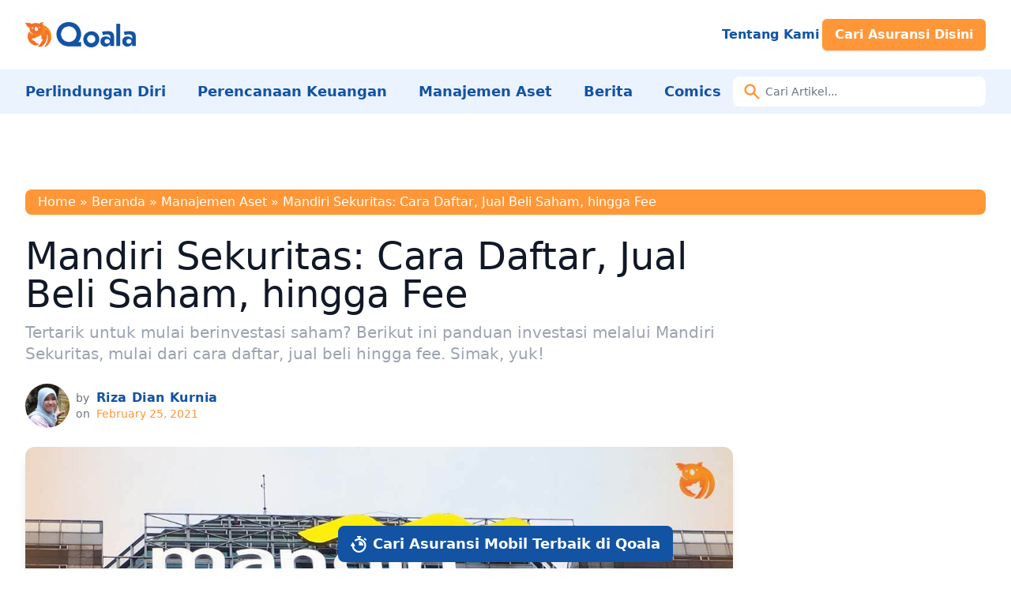

--- FILE ---
content_type: text/html; charset=UTF-8
request_url: https://www.qoala.app/id/blog/manajemen-aset/apa-itu-mandiri-sekuritas/
body_size: 29017
content:
<!DOCTYPE html>
<html lang="id-ID" prefix="og: https://ogp.me/ns#">

<head><meta charset="UTF-8"><script>if(navigator.userAgent.match(/MSIE|Internet Explorer/i)||navigator.userAgent.match(/Trident\/7\..*?rv:11/i)){var href=document.location.href;if(!href.match(/[?&]nowprocket/)){if(href.indexOf("?")==-1){if(href.indexOf("#")==-1){document.location.href=href+"?nowprocket=1"}else{document.location.href=href.replace("#","?nowprocket=1#")}}else{if(href.indexOf("#")==-1){document.location.href=href+"&nowprocket=1"}else{document.location.href=href.replace("#","&nowprocket=1#")}}}}</script><script>class RocketLazyLoadScripts{constructor(){this.v="1.2.3",this.triggerEvents=["keydown","mousedown","mousemove","touchmove","touchstart","touchend","wheel"],this.userEventHandler=this._triggerListener.bind(this),this.touchStartHandler=this._onTouchStart.bind(this),this.touchMoveHandler=this._onTouchMove.bind(this),this.touchEndHandler=this._onTouchEnd.bind(this),this.clickHandler=this._onClick.bind(this),this.interceptedClicks=[],window.addEventListener("pageshow",t=>{this.persisted=t.persisted}),window.addEventListener("DOMContentLoaded",()=>{this._preconnect3rdParties()}),this.delayedScripts={normal:[],async:[],defer:[]},this.trash=[],this.allJQueries=[]}_addUserInteractionListener(t){if(document.hidden){t._triggerListener();return}this.triggerEvents.forEach(e=>window.addEventListener(e,t.userEventHandler,{passive:!0})),window.addEventListener("touchstart",t.touchStartHandler,{passive:!0}),window.addEventListener("mousedown",t.touchStartHandler),document.addEventListener("visibilitychange",t.userEventHandler)}_removeUserInteractionListener(){this.triggerEvents.forEach(t=>window.removeEventListener(t,this.userEventHandler,{passive:!0})),document.removeEventListener("visibilitychange",this.userEventHandler)}_onTouchStart(t){"HTML"!==t.target.tagName&&(window.addEventListener("touchend",this.touchEndHandler),window.addEventListener("mouseup",this.touchEndHandler),window.addEventListener("touchmove",this.touchMoveHandler,{passive:!0}),window.addEventListener("mousemove",this.touchMoveHandler),t.target.addEventListener("click",this.clickHandler),this._renameDOMAttribute(t.target,"onclick","rocket-onclick"),this._pendingClickStarted())}_onTouchMove(t){window.removeEventListener("touchend",this.touchEndHandler),window.removeEventListener("mouseup",this.touchEndHandler),window.removeEventListener("touchmove",this.touchMoveHandler,{passive:!0}),window.removeEventListener("mousemove",this.touchMoveHandler),t.target.removeEventListener("click",this.clickHandler),this._renameDOMAttribute(t.target,"rocket-onclick","onclick"),this._pendingClickFinished()}_onTouchEnd(t){window.removeEventListener("touchend",this.touchEndHandler),window.removeEventListener("mouseup",this.touchEndHandler),window.removeEventListener("touchmove",this.touchMoveHandler,{passive:!0}),window.removeEventListener("mousemove",this.touchMoveHandler)}_onClick(t){t.target.removeEventListener("click",this.clickHandler),this._renameDOMAttribute(t.target,"rocket-onclick","onclick"),this.interceptedClicks.push(t),t.preventDefault(),t.stopPropagation(),t.stopImmediatePropagation(),this._pendingClickFinished()}_replayClicks(){window.removeEventListener("touchstart",this.touchStartHandler,{passive:!0}),window.removeEventListener("mousedown",this.touchStartHandler),this.interceptedClicks.forEach(t=>{t.target.dispatchEvent(new MouseEvent("click",{view:t.view,bubbles:!0,cancelable:!0}))})}_waitForPendingClicks(){return new Promise(t=>{this._isClickPending?this._pendingClickFinished=t:t()})}_pendingClickStarted(){this._isClickPending=!0}_pendingClickFinished(){this._isClickPending=!1}_renameDOMAttribute(t,e,r){t.hasAttribute&&t.hasAttribute(e)&&(event.target.setAttribute(r,event.target.getAttribute(e)),event.target.removeAttribute(e))}_triggerListener(){this._removeUserInteractionListener(this),"loading"===document.readyState?document.addEventListener("DOMContentLoaded",this._loadEverythingNow.bind(this)):this._loadEverythingNow()}_preconnect3rdParties(){let t=[];document.querySelectorAll("script[type=rocketlazyloadscript]").forEach(e=>{if(e.hasAttribute("src")){let r=new URL(e.src).origin;r!==location.origin&&t.push({src:r,crossOrigin:e.crossOrigin||"module"===e.getAttribute("data-rocket-type")})}}),t=[...new Map(t.map(t=>[JSON.stringify(t),t])).values()],this._batchInjectResourceHints(t,"preconnect")}async _loadEverythingNow(){this.lastBreath=Date.now(),this._delayEventListeners(this),this._delayJQueryReady(this),this._handleDocumentWrite(),this._registerAllDelayedScripts(),this._preloadAllScripts(),await this._loadScriptsFromList(this.delayedScripts.normal),await this._loadScriptsFromList(this.delayedScripts.defer),await this._loadScriptsFromList(this.delayedScripts.async);try{await this._triggerDOMContentLoaded(),await this._triggerWindowLoad()}catch(t){console.error(t)}window.dispatchEvent(new Event("rocket-allScriptsLoaded")),this._waitForPendingClicks().then(()=>{this._replayClicks()}),this._emptyTrash()}_registerAllDelayedScripts(){document.querySelectorAll("script[type=rocketlazyloadscript]").forEach(t=>{t.hasAttribute("data-rocket-src")?t.hasAttribute("async")&&!1!==t.async?this.delayedScripts.async.push(t):t.hasAttribute("defer")&&!1!==t.defer||"module"===t.getAttribute("data-rocket-type")?this.delayedScripts.defer.push(t):this.delayedScripts.normal.push(t):this.delayedScripts.normal.push(t)})}async _transformScript(t){return new Promise((await this._littleBreath(),navigator.userAgent.indexOf("Firefox/")>0||""===navigator.vendor)?e=>{let r=document.createElement("script");[...t.attributes].forEach(t=>{let e=t.nodeName;"type"!==e&&("data-rocket-type"===e&&(e="type"),"data-rocket-src"===e&&(e="src"),r.setAttribute(e,t.nodeValue))}),t.text&&(r.text=t.text),r.hasAttribute("src")?(r.addEventListener("load",e),r.addEventListener("error",e)):(r.text=t.text,e());try{t.parentNode.replaceChild(r,t)}catch(i){e()}}:async e=>{function r(){t.setAttribute("data-rocket-status","failed"),e()}try{let i=t.getAttribute("data-rocket-type"),n=t.getAttribute("data-rocket-src");t.text,i?(t.type=i,t.removeAttribute("data-rocket-type")):t.removeAttribute("type"),t.addEventListener("load",function r(){t.setAttribute("data-rocket-status","executed"),e()}),t.addEventListener("error",r),n?(t.removeAttribute("data-rocket-src"),t.src=n):t.src="data:text/javascript;base64,"+window.btoa(unescape(encodeURIComponent(t.text)))}catch(s){r()}})}async _loadScriptsFromList(t){let e=t.shift();return e&&e.isConnected?(await this._transformScript(e),this._loadScriptsFromList(t)):Promise.resolve()}_preloadAllScripts(){this._batchInjectResourceHints([...this.delayedScripts.normal,...this.delayedScripts.defer,...this.delayedScripts.async],"preload")}_batchInjectResourceHints(t,e){var r=document.createDocumentFragment();t.forEach(t=>{let i=t.getAttribute&&t.getAttribute("data-rocket-src")||t.src;if(i){let n=document.createElement("link");n.href=i,n.rel=e,"preconnect"!==e&&(n.as="script"),t.getAttribute&&"module"===t.getAttribute("data-rocket-type")&&(n.crossOrigin=!0),t.crossOrigin&&(n.crossOrigin=t.crossOrigin),t.integrity&&(n.integrity=t.integrity),r.appendChild(n),this.trash.push(n)}}),document.head.appendChild(r)}_delayEventListeners(t){let e={};function r(t,r){!function t(r){!e[r]&&(e[r]={originalFunctions:{add:r.addEventListener,remove:r.removeEventListener},eventsToRewrite:[]},r.addEventListener=function(){arguments[0]=i(arguments[0]),e[r].originalFunctions.add.apply(r,arguments)},r.removeEventListener=function(){arguments[0]=i(arguments[0]),e[r].originalFunctions.remove.apply(r,arguments)});function i(t){return e[r].eventsToRewrite.indexOf(t)>=0?"rocket-"+t:t}}(t),e[t].eventsToRewrite.push(r)}function i(t,e){let r=t[e];Object.defineProperty(t,e,{get:()=>r||function(){},set(i){t["rocket"+e]=r=i}})}r(document,"DOMContentLoaded"),r(window,"DOMContentLoaded"),r(window,"load"),r(window,"pageshow"),r(document,"readystatechange"),i(document,"onreadystatechange"),i(window,"onload"),i(window,"onpageshow")}_delayJQueryReady(t){let e;function r(r){if(r&&r.fn&&!t.allJQueries.includes(r)){r.fn.ready=r.fn.init.prototype.ready=function(e){return t.domReadyFired?e.bind(document)(r):document.addEventListener("rocket-DOMContentLoaded",()=>e.bind(document)(r)),r([])};let i=r.fn.on;r.fn.on=r.fn.init.prototype.on=function(){if(this[0]===window){function t(t){return t.split(" ").map(t=>"load"===t||0===t.indexOf("load.")?"rocket-jquery-load":t).join(" ")}"string"==typeof arguments[0]||arguments[0]instanceof String?arguments[0]=t(arguments[0]):"object"==typeof arguments[0]&&Object.keys(arguments[0]).forEach(e=>{let r=arguments[0][e];delete arguments[0][e],arguments[0][t(e)]=r})}return i.apply(this,arguments),this},t.allJQueries.push(r)}e=r}r(window.jQuery),Object.defineProperty(window,"jQuery",{get:()=>e,set(t){r(t)}})}async _triggerDOMContentLoaded(){this.domReadyFired=!0,await this._littleBreath(),document.dispatchEvent(new Event("rocket-DOMContentLoaded")),await this._littleBreath(),window.dispatchEvent(new Event("rocket-DOMContentLoaded")),await this._littleBreath(),document.dispatchEvent(new Event("rocket-readystatechange")),await this._littleBreath(),document.rocketonreadystatechange&&document.rocketonreadystatechange()}async _triggerWindowLoad(){await this._littleBreath(),window.dispatchEvent(new Event("rocket-load")),await this._littleBreath(),window.rocketonload&&window.rocketonload(),await this._littleBreath(),this.allJQueries.forEach(t=>t(window).trigger("rocket-jquery-load")),await this._littleBreath();let t=new Event("rocket-pageshow");t.persisted=this.persisted,window.dispatchEvent(t),await this._littleBreath(),window.rocketonpageshow&&window.rocketonpageshow({persisted:this.persisted})}_handleDocumentWrite(){let t=new Map;document.write=document.writeln=function(e){let r=document.currentScript;r||console.error("WPRocket unable to document.write this: "+e);let i=document.createRange(),n=r.parentElement,s=t.get(r);void 0===s&&(s=r.nextSibling,t.set(r,s));let a=document.createDocumentFragment();i.setStart(a,0),a.appendChild(i.createContextualFragment(e)),n.insertBefore(a,s)}}async _littleBreath(){Date.now()-this.lastBreath>45&&(await this._requestAnimFrame(),this.lastBreath=Date.now())}async _requestAnimFrame(){return document.hidden?new Promise(t=>setTimeout(t)):new Promise(t=>requestAnimationFrame(t))}_emptyTrash(){this.trash.forEach(t=>t.remove())}static run(){let t=new RocketLazyLoadScripts;t._addUserInteractionListener(t)}}RocketLazyLoadScripts.run();</script>
	
	<meta name="viewport" content="width=device-width">
	<link rel="profile" href="http://gmpg.org/xfn/11">
	<link rel="pingback" href="https://www.qoala.app/id/blog/xmlrpc.php">

	
<!-- Search Engine Optimization by Rank Math - https://rankmath.com/ -->
<title>Mandiri Sekuritas: Cara Daftar, Jual Beli Saham, hingga Fee - Qoala Indonesia</title><link rel="preload" as="style" href="https://fonts.googleapis.com/css2?family=Poppins:wght@400;700&#038;family=Special+Elite&#038;display=swap" /><link rel="stylesheet" href="https://fonts.googleapis.com/css2?family=Poppins:wght@400;700&#038;family=Special+Elite&#038;display=swap" media="print" onload="this.media='all'" /><noscript><link rel="stylesheet" href="https://fonts.googleapis.com/css2?family=Poppins:wght@400;700&#038;family=Special+Elite&#038;display=swap" /></noscript>
<meta name="description" content="Tertarik untuk mulai berinvestasi saham? Berikut ini panduan investasi melalui Mandiri Sekuritas, mulai dari cara daftar, jual beli hingga fee. Simak, yuk!"/>
<meta name="robots" content="index, follow, max-snippet:-1, max-video-preview:-1, max-image-preview:large"/>
<link rel="canonical" href="https://www.qoala.app/id/blog/manajemen-aset/apa-itu-mandiri-sekuritas/" />
<meta property="og:locale" content="id_ID" />
<meta property="og:type" content="article" />
<meta property="og:title" content="Mandiri Sekuritas: Cara Daftar, Jual Beli Saham, hingga Fee - Qoala Indonesia" />
<meta property="og:description" content="Tertarik untuk mulai berinvestasi saham? Berikut ini panduan investasi melalui Mandiri Sekuritas, mulai dari cara daftar, jual beli hingga fee. Simak, yuk!" />
<meta property="og:url" content="https://www.qoala.app/id/blog/manajemen-aset/apa-itu-mandiri-sekuritas/" />
<meta property="og:site_name" content="Qoala Indonesia" />
<meta property="article:publisher" content="https://www.facebook.com/qoalaapp/" />
<meta property="article:author" content="https://www.facebook.com/riza.d.kurnia/" />
<meta property="article:tag" content="Sekuritas" />
<meta property="article:section" content="Manajemen Aset" />
<meta property="og:updated_time" content="2023-07-14T07:36:22+07:00" />
<meta property="og:image" content="https://www.qoala.app/id/blog/wp-content/uploads/2021/01/9.-Mandiri-Sekuritas-sumber-foto-haryanta.p-via-Shutterstock.jpg" />
<meta property="og:image:secure_url" content="https://www.qoala.app/id/blog/wp-content/uploads/2021/01/9.-Mandiri-Sekuritas-sumber-foto-haryanta.p-via-Shutterstock.jpg" />
<meta property="og:image:width" content="1200" />
<meta property="og:image:height" content="800" />
<meta property="og:image:alt" content="Logo Perusahaan pada Gedung Bangunan Kantor Mandiri Sekuritas Indonesia" />
<meta property="og:image:type" content="image/jpeg" />
<meta property="article:published_time" content="2021-02-25T17:42:43+07:00" />
<meta property="article:modified_time" content="2023-07-14T07:36:22+07:00" />
<meta name="twitter:card" content="summary_large_image" />
<meta name="twitter:title" content="Mandiri Sekuritas: Cara Daftar, Jual Beli Saham, hingga Fee - Qoala Indonesia" />
<meta name="twitter:description" content="Tertarik untuk mulai berinvestasi saham? Berikut ini panduan investasi melalui Mandiri Sekuritas, mulai dari cara daftar, jual beli hingga fee. Simak, yuk!" />
<meta name="twitter:site" content="@qoala_app" />
<meta name="twitter:creator" content="@qoala_app" />
<meta name="twitter:image" content="https://www.qoala.app/id/blog/wp-content/uploads/2021/01/9.-Mandiri-Sekuritas-sumber-foto-haryanta.p-via-Shutterstock.jpg" />
<meta name="twitter:label1" content="Written by" />
<meta name="twitter:data1" content="Riza Dian Kurnia" />
<meta name="twitter:label2" content="Time to read" />
<meta name="twitter:data2" content="17 minutes" />
<script type="application/ld+json" class="rank-math-schema">{"@context":"https://schema.org","@graph":[{"@type":"Organization","@id":"https://www.qoala.app/id/blog/#organization","name":"Qoala App","url":"https://www.qoala.app/id/blog","sameAs":["https://www.facebook.com/qoalaapp/","https://twitter.com/qoala_app","https://www.instagram.com/qoala.app/","https://www.linkedin.com/company/qoala/pin","https://www.pinterest.com/qoala_app/","https://www.youtube.com/channel/UCTAK0Lsbi2NZHLpCrq7SHXg/","https://id.wikipedia.org/wiki/Qoala"],"logo":{"@type":"ImageObject","@id":"https://www.qoala.app/id/blog/#logo","url":"http://www.qoala.app/id/blog/wp-content/uploads/2023/03/Qoala-Logo.png","contentUrl":"http://www.qoala.app/id/blog/wp-content/uploads/2023/03/Qoala-Logo.png","caption":"Qoala Indonesia","inLanguage":"id-ID","width":"877","height":"200"}},{"@type":"WebSite","@id":"https://www.qoala.app/id/blog/#website","url":"https://www.qoala.app/id/blog","name":"Qoala Indonesia","publisher":{"@id":"https://www.qoala.app/id/blog/#organization"},"inLanguage":"id-ID"},{"@type":"ImageObject","@id":"https://www.qoala.app/id/blog/wp-content/uploads/2021/01/9.-Mandiri-Sekuritas-sumber-foto-haryanta.p-via-Shutterstock.jpg","url":"https://www.qoala.app/id/blog/wp-content/uploads/2021/01/9.-Mandiri-Sekuritas-sumber-foto-haryanta.p-via-Shutterstock.jpg","width":"1200","height":"800","caption":"Logo Perusahaan pada Gedung Bangunan Kantor Mandiri Sekuritas Indonesia","inLanguage":"id-ID"},{"@type":"BreadcrumbList","@id":"https://www.qoala.app/id/blog/manajemen-aset/apa-itu-mandiri-sekuritas/#breadcrumb","itemListElement":[{"@type":"ListItem","position":"1","item":{"@id":"https://www.qoala.app/id/","name":"Home"}},{"@type":"ListItem","position":"2","item":{"@id":"https://www.qoala.app/id/blog","name":"Beranda"}},{"@type":"ListItem","position":"3","item":{"@id":"https://www.qoala.app/id/blog/manajemen-aset/","name":"Manajemen Aset"}},{"@type":"ListItem","position":"4","item":{"@id":"https://www.qoala.app/id/blog/manajemen-aset/apa-itu-mandiri-sekuritas/","name":"Mandiri Sekuritas: Cara Daftar, Jual Beli Saham, hingga Fee"}}]},{"@type":"WebPage","@id":"https://www.qoala.app/id/blog/manajemen-aset/apa-itu-mandiri-sekuritas/#webpage","url":"https://www.qoala.app/id/blog/manajemen-aset/apa-itu-mandiri-sekuritas/","name":"Mandiri Sekuritas: Cara Daftar, Jual Beli Saham, hingga Fee - Qoala Indonesia","datePublished":"2021-02-25T17:42:43+07:00","dateModified":"2023-07-14T07:36:22+07:00","isPartOf":{"@id":"https://www.qoala.app/id/blog/#website"},"primaryImageOfPage":{"@id":"https://www.qoala.app/id/blog/wp-content/uploads/2021/01/9.-Mandiri-Sekuritas-sumber-foto-haryanta.p-via-Shutterstock.jpg"},"inLanguage":"id-ID","breadcrumb":{"@id":"https://www.qoala.app/id/blog/manajemen-aset/apa-itu-mandiri-sekuritas/#breadcrumb"}},{"@type":"Person","@id":"https://www.qoala.app/id/blog/author/riza/","name":"Riza Dian Kurnia","description":"Riza Dian Kurnia is Interested in new experiences and have a high curiosity. She makes everything felt so simple but significant.","url":"https://www.qoala.app/id/blog/author/riza/","image":{"@type":"ImageObject","@id":"https://secure.gravatar.com/avatar/5fe4f074c77b92f4536ff17aef56cc96f256cc137ef3385dc06342db9bc3db3d?s=96&amp;d=identicon&amp;r=g","url":"https://secure.gravatar.com/avatar/5fe4f074c77b92f4536ff17aef56cc96f256cc137ef3385dc06342db9bc3db3d?s=96&amp;d=identicon&amp;r=g","caption":"Riza Dian Kurnia","inLanguage":"id-ID"},"sameAs":["https://www.facebook.com/riza.d.kurnia/","https://www.linkedin.com/in/riza-dian-kurnia-85649057/","https://www.instagram.com/rizadiankurnia/"],"worksFor":{"@id":"https://www.qoala.app/id/blog/#organization"}},{"@type":"BlogPosting","headline":"Mandiri Sekuritas: Cara Daftar, Jual Beli Saham, hingga Fee - Qoala Indonesia","keywords":"Mandiri Sekuritas","datePublished":"2021-02-25T17:42:43+07:00","dateModified":"2023-07-14T07:36:22+07:00","articleSection":"Manajemen Aset","author":{"@id":"https://www.qoala.app/id/blog/author/riza/","name":"Riza Dian Kurnia"},"publisher":{"@id":"https://www.qoala.app/id/blog/#organization"},"description":"Tertarik untuk mulai berinvestasi saham? Berikut ini panduan investasi melalui Mandiri Sekuritas, mulai dari cara daftar, jual beli hingga fee. Simak, yuk!","name":"Mandiri Sekuritas: Cara Daftar, Jual Beli Saham, hingga Fee - Qoala Indonesia","@id":"https://www.qoala.app/id/blog/manajemen-aset/apa-itu-mandiri-sekuritas/#richSnippet","isPartOf":{"@id":"https://www.qoala.app/id/blog/manajemen-aset/apa-itu-mandiri-sekuritas/#webpage"},"image":{"@id":"https://www.qoala.app/id/blog/wp-content/uploads/2021/01/9.-Mandiri-Sekuritas-sumber-foto-haryanta.p-via-Shutterstock.jpg"},"inLanguage":"id-ID","mainEntityOfPage":{"@id":"https://www.qoala.app/id/blog/manajemen-aset/apa-itu-mandiri-sekuritas/#webpage"}}]}</script>
<!-- /Rank Math WordPress SEO plugin -->

<link rel='dns-prefetch' href='//secure.gravatar.com' />
<link rel='dns-prefetch' href='//widgets.wp.com' />
<link rel='dns-prefetch' href='//jetpack.wordpress.com' />
<link rel='dns-prefetch' href='//s0.wp.com' />
<link rel='dns-prefetch' href='//public-api.wordpress.com' />
<link rel='dns-prefetch' href='//0.gravatar.com' />
<link rel='dns-prefetch' href='//1.gravatar.com' />
<link rel='dns-prefetch' href='//2.gravatar.com' />
<link rel='dns-prefetch' href='//v0.wordpress.com' />
<link href='https://fonts.gstatic.com' crossorigin rel='preconnect' />
<link rel="alternate" type="application/rss+xml" title="Qoala Indonesia &raquo; Mandiri Sekuritas: Cara Daftar, Jual Beli Saham, hingga Fee Comments Feed" href="https://www.qoala.app/id/blog/manajemen-aset/apa-itu-mandiri-sekuritas/feed/" />
<link rel="alternate" title="oEmbed (JSON)" type="application/json+oembed" href="https://www.qoala.app/id/blog/wp-json/oembed/1.0/embed?url=https%3A%2F%2Fwww.qoala.app%2Fid%2Fblog%2Fmanajemen-aset%2Fapa-itu-mandiri-sekuritas%2F" />
<link rel="alternate" title="oEmbed (XML)" type="text/xml+oembed" href="https://www.qoala.app/id/blog/wp-json/oembed/1.0/embed?url=https%3A%2F%2Fwww.qoala.app%2Fid%2Fblog%2Fmanajemen-aset%2Fapa-itu-mandiri-sekuritas%2F&#038;format=xml" />
<style id='wp-img-auto-sizes-contain-inline-css' type='text/css'>
img:is([sizes=auto i],[sizes^="auto," i]){contain-intrinsic-size:3000px 1500px}
/*# sourceURL=wp-img-auto-sizes-contain-inline-css */
</style>
<style id='wp-emoji-styles-inline-css' type='text/css'>

	img.wp-smiley, img.emoji {
		display: inline !important;
		border: none !important;
		box-shadow: none !important;
		height: 1em !important;
		width: 1em !important;
		margin: 0 0.07em !important;
		vertical-align: -0.1em !important;
		background: none !important;
		padding: 0 !important;
	}
/*# sourceURL=wp-emoji-styles-inline-css */
</style>
<style id='wp-block-library-inline-css' type='text/css'>
:root{--wp-block-synced-color:#7a00df;--wp-block-synced-color--rgb:122,0,223;--wp-bound-block-color:var(--wp-block-synced-color);--wp-editor-canvas-background:#ddd;--wp-admin-theme-color:#007cba;--wp-admin-theme-color--rgb:0,124,186;--wp-admin-theme-color-darker-10:#006ba1;--wp-admin-theme-color-darker-10--rgb:0,107,160.5;--wp-admin-theme-color-darker-20:#005a87;--wp-admin-theme-color-darker-20--rgb:0,90,135;--wp-admin-border-width-focus:2px}@media (min-resolution:192dpi){:root{--wp-admin-border-width-focus:1.5px}}.wp-element-button{cursor:pointer}:root .has-very-light-gray-background-color{background-color:#eee}:root .has-very-dark-gray-background-color{background-color:#313131}:root .has-very-light-gray-color{color:#eee}:root .has-very-dark-gray-color{color:#313131}:root .has-vivid-green-cyan-to-vivid-cyan-blue-gradient-background{background:linear-gradient(135deg,#00d084,#0693e3)}:root .has-purple-crush-gradient-background{background:linear-gradient(135deg,#34e2e4,#4721fb 50%,#ab1dfe)}:root .has-hazy-dawn-gradient-background{background:linear-gradient(135deg,#faaca8,#dad0ec)}:root .has-subdued-olive-gradient-background{background:linear-gradient(135deg,#fafae1,#67a671)}:root .has-atomic-cream-gradient-background{background:linear-gradient(135deg,#fdd79a,#004a59)}:root .has-nightshade-gradient-background{background:linear-gradient(135deg,#330968,#31cdcf)}:root .has-midnight-gradient-background{background:linear-gradient(135deg,#020381,#2874fc)}:root{--wp--preset--font-size--normal:16px;--wp--preset--font-size--huge:42px}.has-regular-font-size{font-size:1em}.has-larger-font-size{font-size:2.625em}.has-normal-font-size{font-size:var(--wp--preset--font-size--normal)}.has-huge-font-size{font-size:var(--wp--preset--font-size--huge)}.has-text-align-center{text-align:center}.has-text-align-left{text-align:left}.has-text-align-right{text-align:right}.has-fit-text{white-space:nowrap!important}#end-resizable-editor-section{display:none}.aligncenter{clear:both}.items-justified-left{justify-content:flex-start}.items-justified-center{justify-content:center}.items-justified-right{justify-content:flex-end}.items-justified-space-between{justify-content:space-between}.screen-reader-text{border:0;clip-path:inset(50%);height:1px;margin:-1px;overflow:hidden;padding:0;position:absolute;width:1px;word-wrap:normal!important}.screen-reader-text:focus{background-color:#ddd;clip-path:none;color:#444;display:block;font-size:1em;height:auto;left:5px;line-height:normal;padding:15px 23px 14px;text-decoration:none;top:5px;width:auto;z-index:100000}html :where(.has-border-color){border-style:solid}html :where([style*=border-top-color]){border-top-style:solid}html :where([style*=border-right-color]){border-right-style:solid}html :where([style*=border-bottom-color]){border-bottom-style:solid}html :where([style*=border-left-color]){border-left-style:solid}html :where([style*=border-width]){border-style:solid}html :where([style*=border-top-width]){border-top-style:solid}html :where([style*=border-right-width]){border-right-style:solid}html :where([style*=border-bottom-width]){border-bottom-style:solid}html :where([style*=border-left-width]){border-left-style:solid}html :where(img[class*=wp-image-]){height:auto;max-width:100%}:where(figure){margin:0 0 1em}html :where(.is-position-sticky){--wp-admin--admin-bar--position-offset:var(--wp-admin--admin-bar--height,0px)}@media screen and (max-width:600px){html :where(.is-position-sticky){--wp-admin--admin-bar--position-offset:0px}}
.has-text-align-justify{text-align:justify;}

/*# sourceURL=wp-block-library-inline-css */
</style><style id='global-styles-inline-css' type='text/css'>
:root{--wp--preset--aspect-ratio--square: 1;--wp--preset--aspect-ratio--4-3: 4/3;--wp--preset--aspect-ratio--3-4: 3/4;--wp--preset--aspect-ratio--3-2: 3/2;--wp--preset--aspect-ratio--2-3: 2/3;--wp--preset--aspect-ratio--16-9: 16/9;--wp--preset--aspect-ratio--9-16: 9/16;--wp--preset--color--black: #000000;--wp--preset--color--cyan-bluish-gray: #abb8c3;--wp--preset--color--white: #ffffff;--wp--preset--color--pale-pink: #f78da7;--wp--preset--color--vivid-red: #cf2e2e;--wp--preset--color--luminous-vivid-orange: #ff6900;--wp--preset--color--luminous-vivid-amber: #fcb900;--wp--preset--color--light-green-cyan: #7bdcb5;--wp--preset--color--vivid-green-cyan: #00d084;--wp--preset--color--pale-cyan-blue: #8ed1fc;--wp--preset--color--vivid-cyan-blue: #0693e3;--wp--preset--color--vivid-purple: #9b51e0;--wp--preset--color--primary: #1253A4;--wp--preset--color--primary-dark: #3a8d61;--wp--preset--color--primary-light: #EBF3FF;--wp--preset--color--secondary: #FF9738;--wp--preset--color--secondary-light: #FFEFE2;--wp--preset--color--tertiary: #f27129;--wp--preset--color--quaternary: #f89621;--wp--preset--color--dark: #1F2937;--wp--preset--color--light: #F9FAFB;--wp--preset--color--font-black: #2F2F2F;--wp--preset--color--font-secondary: #FF6400;--wp--preset--gradient--vivid-cyan-blue-to-vivid-purple: linear-gradient(135deg,rgb(6,147,227) 0%,rgb(155,81,224) 100%);--wp--preset--gradient--light-green-cyan-to-vivid-green-cyan: linear-gradient(135deg,rgb(122,220,180) 0%,rgb(0,208,130) 100%);--wp--preset--gradient--luminous-vivid-amber-to-luminous-vivid-orange: linear-gradient(135deg,rgb(252,185,0) 0%,rgb(255,105,0) 100%);--wp--preset--gradient--luminous-vivid-orange-to-vivid-red: linear-gradient(135deg,rgb(255,105,0) 0%,rgb(207,46,46) 100%);--wp--preset--gradient--very-light-gray-to-cyan-bluish-gray: linear-gradient(135deg,rgb(238,238,238) 0%,rgb(169,184,195) 100%);--wp--preset--gradient--cool-to-warm-spectrum: linear-gradient(135deg,rgb(74,234,220) 0%,rgb(151,120,209) 20%,rgb(207,42,186) 40%,rgb(238,44,130) 60%,rgb(251,105,98) 80%,rgb(254,248,76) 100%);--wp--preset--gradient--blush-light-purple: linear-gradient(135deg,rgb(255,206,236) 0%,rgb(152,150,240) 100%);--wp--preset--gradient--blush-bordeaux: linear-gradient(135deg,rgb(254,205,165) 0%,rgb(254,45,45) 50%,rgb(107,0,62) 100%);--wp--preset--gradient--luminous-dusk: linear-gradient(135deg,rgb(255,203,112) 0%,rgb(199,81,192) 50%,rgb(65,88,208) 100%);--wp--preset--gradient--pale-ocean: linear-gradient(135deg,rgb(255,245,203) 0%,rgb(182,227,212) 50%,rgb(51,167,181) 100%);--wp--preset--gradient--electric-grass: linear-gradient(135deg,rgb(202,248,128) 0%,rgb(113,206,126) 100%);--wp--preset--gradient--midnight: linear-gradient(135deg,rgb(2,3,129) 0%,rgb(40,116,252) 100%);--wp--preset--font-size--small: 0.875rem;--wp--preset--font-size--medium: 20px;--wp--preset--font-size--large: 1.125rem;--wp--preset--font-size--x-large: 42px;--wp--preset--font-size--regular: 1.5rem;--wp--preset--font-size--xl: 1.25rem;--wp--preset--font-size--xxl: 1.5rem;--wp--preset--font-size--xxxl: 1.875rem;--wp--preset--spacing--20: 0.44rem;--wp--preset--spacing--30: 0.67rem;--wp--preset--spacing--40: 1rem;--wp--preset--spacing--50: 1.5rem;--wp--preset--spacing--60: 2.25rem;--wp--preset--spacing--70: 3.38rem;--wp--preset--spacing--80: 5.06rem;--wp--preset--shadow--natural: 6px 6px 9px rgba(0, 0, 0, 0.2);--wp--preset--shadow--deep: 12px 12px 50px rgba(0, 0, 0, 0.4);--wp--preset--shadow--sharp: 6px 6px 0px rgba(0, 0, 0, 0.2);--wp--preset--shadow--outlined: 6px 6px 0px -3px rgb(255, 255, 255), 6px 6px rgb(0, 0, 0);--wp--preset--shadow--crisp: 6px 6px 0px rgb(0, 0, 0);}:root { --wp--style--global--content-size: 960px;--wp--style--global--wide-size: 1280px; }:where(body) { margin: 0; }.wp-site-blocks > .alignleft { float: left; margin-right: 2em; }.wp-site-blocks > .alignright { float: right; margin-left: 2em; }.wp-site-blocks > .aligncenter { justify-content: center; margin-left: auto; margin-right: auto; }:where(.is-layout-flex){gap: 0.5em;}:where(.is-layout-grid){gap: 0.5em;}.is-layout-flow > .alignleft{float: left;margin-inline-start: 0;margin-inline-end: 2em;}.is-layout-flow > .alignright{float: right;margin-inline-start: 2em;margin-inline-end: 0;}.is-layout-flow > .aligncenter{margin-left: auto !important;margin-right: auto !important;}.is-layout-constrained > .alignleft{float: left;margin-inline-start: 0;margin-inline-end: 2em;}.is-layout-constrained > .alignright{float: right;margin-inline-start: 2em;margin-inline-end: 0;}.is-layout-constrained > .aligncenter{margin-left: auto !important;margin-right: auto !important;}.is-layout-constrained > :where(:not(.alignleft):not(.alignright):not(.alignfull)){max-width: var(--wp--style--global--content-size);margin-left: auto !important;margin-right: auto !important;}.is-layout-constrained > .alignwide{max-width: var(--wp--style--global--wide-size);}body .is-layout-flex{display: flex;}.is-layout-flex{flex-wrap: wrap;align-items: center;}.is-layout-flex > :is(*, div){margin: 0;}body .is-layout-grid{display: grid;}.is-layout-grid > :is(*, div){margin: 0;}body{padding-top: 0px;padding-right: 0px;padding-bottom: 0px;padding-left: 0px;}a:where(:not(.wp-element-button)){text-decoration: underline;}:root :where(.wp-element-button, .wp-block-button__link){background-color: #32373c;border-width: 0;color: #fff;font-family: inherit;font-size: inherit;font-style: inherit;font-weight: inherit;letter-spacing: inherit;line-height: inherit;padding-top: calc(0.667em + 2px);padding-right: calc(1.333em + 2px);padding-bottom: calc(0.667em + 2px);padding-left: calc(1.333em + 2px);text-decoration: none;text-transform: inherit;}.has-black-color{color: var(--wp--preset--color--black) !important;}.has-cyan-bluish-gray-color{color: var(--wp--preset--color--cyan-bluish-gray) !important;}.has-white-color{color: var(--wp--preset--color--white) !important;}.has-pale-pink-color{color: var(--wp--preset--color--pale-pink) !important;}.has-vivid-red-color{color: var(--wp--preset--color--vivid-red) !important;}.has-luminous-vivid-orange-color{color: var(--wp--preset--color--luminous-vivid-orange) !important;}.has-luminous-vivid-amber-color{color: var(--wp--preset--color--luminous-vivid-amber) !important;}.has-light-green-cyan-color{color: var(--wp--preset--color--light-green-cyan) !important;}.has-vivid-green-cyan-color{color: var(--wp--preset--color--vivid-green-cyan) !important;}.has-pale-cyan-blue-color{color: var(--wp--preset--color--pale-cyan-blue) !important;}.has-vivid-cyan-blue-color{color: var(--wp--preset--color--vivid-cyan-blue) !important;}.has-vivid-purple-color{color: var(--wp--preset--color--vivid-purple) !important;}.has-primary-color{color: var(--wp--preset--color--primary) !important;}.has-primary-dark-color{color: var(--wp--preset--color--primary-dark) !important;}.has-primary-light-color{color: var(--wp--preset--color--primary-light) !important;}.has-secondary-color{color: var(--wp--preset--color--secondary) !important;}.has-secondary-light-color{color: var(--wp--preset--color--secondary-light) !important;}.has-tertiary-color{color: var(--wp--preset--color--tertiary) !important;}.has-quaternary-color{color: var(--wp--preset--color--quaternary) !important;}.has-dark-color{color: var(--wp--preset--color--dark) !important;}.has-light-color{color: var(--wp--preset--color--light) !important;}.has-font-black-color{color: var(--wp--preset--color--font-black) !important;}.has-font-secondary-color{color: var(--wp--preset--color--font-secondary) !important;}.has-black-background-color{background-color: var(--wp--preset--color--black) !important;}.has-cyan-bluish-gray-background-color{background-color: var(--wp--preset--color--cyan-bluish-gray) !important;}.has-white-background-color{background-color: var(--wp--preset--color--white) !important;}.has-pale-pink-background-color{background-color: var(--wp--preset--color--pale-pink) !important;}.has-vivid-red-background-color{background-color: var(--wp--preset--color--vivid-red) !important;}.has-luminous-vivid-orange-background-color{background-color: var(--wp--preset--color--luminous-vivid-orange) !important;}.has-luminous-vivid-amber-background-color{background-color: var(--wp--preset--color--luminous-vivid-amber) !important;}.has-light-green-cyan-background-color{background-color: var(--wp--preset--color--light-green-cyan) !important;}.has-vivid-green-cyan-background-color{background-color: var(--wp--preset--color--vivid-green-cyan) !important;}.has-pale-cyan-blue-background-color{background-color: var(--wp--preset--color--pale-cyan-blue) !important;}.has-vivid-cyan-blue-background-color{background-color: var(--wp--preset--color--vivid-cyan-blue) !important;}.has-vivid-purple-background-color{background-color: var(--wp--preset--color--vivid-purple) !important;}.has-primary-background-color{background-color: var(--wp--preset--color--primary) !important;}.has-primary-dark-background-color{background-color: var(--wp--preset--color--primary-dark) !important;}.has-primary-light-background-color{background-color: var(--wp--preset--color--primary-light) !important;}.has-secondary-background-color{background-color: var(--wp--preset--color--secondary) !important;}.has-secondary-light-background-color{background-color: var(--wp--preset--color--secondary-light) !important;}.has-tertiary-background-color{background-color: var(--wp--preset--color--tertiary) !important;}.has-quaternary-background-color{background-color: var(--wp--preset--color--quaternary) !important;}.has-dark-background-color{background-color: var(--wp--preset--color--dark) !important;}.has-light-background-color{background-color: var(--wp--preset--color--light) !important;}.has-font-black-background-color{background-color: var(--wp--preset--color--font-black) !important;}.has-font-secondary-background-color{background-color: var(--wp--preset--color--font-secondary) !important;}.has-black-border-color{border-color: var(--wp--preset--color--black) !important;}.has-cyan-bluish-gray-border-color{border-color: var(--wp--preset--color--cyan-bluish-gray) !important;}.has-white-border-color{border-color: var(--wp--preset--color--white) !important;}.has-pale-pink-border-color{border-color: var(--wp--preset--color--pale-pink) !important;}.has-vivid-red-border-color{border-color: var(--wp--preset--color--vivid-red) !important;}.has-luminous-vivid-orange-border-color{border-color: var(--wp--preset--color--luminous-vivid-orange) !important;}.has-luminous-vivid-amber-border-color{border-color: var(--wp--preset--color--luminous-vivid-amber) !important;}.has-light-green-cyan-border-color{border-color: var(--wp--preset--color--light-green-cyan) !important;}.has-vivid-green-cyan-border-color{border-color: var(--wp--preset--color--vivid-green-cyan) !important;}.has-pale-cyan-blue-border-color{border-color: var(--wp--preset--color--pale-cyan-blue) !important;}.has-vivid-cyan-blue-border-color{border-color: var(--wp--preset--color--vivid-cyan-blue) !important;}.has-vivid-purple-border-color{border-color: var(--wp--preset--color--vivid-purple) !important;}.has-primary-border-color{border-color: var(--wp--preset--color--primary) !important;}.has-primary-dark-border-color{border-color: var(--wp--preset--color--primary-dark) !important;}.has-primary-light-border-color{border-color: var(--wp--preset--color--primary-light) !important;}.has-secondary-border-color{border-color: var(--wp--preset--color--secondary) !important;}.has-secondary-light-border-color{border-color: var(--wp--preset--color--secondary-light) !important;}.has-tertiary-border-color{border-color: var(--wp--preset--color--tertiary) !important;}.has-quaternary-border-color{border-color: var(--wp--preset--color--quaternary) !important;}.has-dark-border-color{border-color: var(--wp--preset--color--dark) !important;}.has-light-border-color{border-color: var(--wp--preset--color--light) !important;}.has-font-black-border-color{border-color: var(--wp--preset--color--font-black) !important;}.has-font-secondary-border-color{border-color: var(--wp--preset--color--font-secondary) !important;}.has-vivid-cyan-blue-to-vivid-purple-gradient-background{background: var(--wp--preset--gradient--vivid-cyan-blue-to-vivid-purple) !important;}.has-light-green-cyan-to-vivid-green-cyan-gradient-background{background: var(--wp--preset--gradient--light-green-cyan-to-vivid-green-cyan) !important;}.has-luminous-vivid-amber-to-luminous-vivid-orange-gradient-background{background: var(--wp--preset--gradient--luminous-vivid-amber-to-luminous-vivid-orange) !important;}.has-luminous-vivid-orange-to-vivid-red-gradient-background{background: var(--wp--preset--gradient--luminous-vivid-orange-to-vivid-red) !important;}.has-very-light-gray-to-cyan-bluish-gray-gradient-background{background: var(--wp--preset--gradient--very-light-gray-to-cyan-bluish-gray) !important;}.has-cool-to-warm-spectrum-gradient-background{background: var(--wp--preset--gradient--cool-to-warm-spectrum) !important;}.has-blush-light-purple-gradient-background{background: var(--wp--preset--gradient--blush-light-purple) !important;}.has-blush-bordeaux-gradient-background{background: var(--wp--preset--gradient--blush-bordeaux) !important;}.has-luminous-dusk-gradient-background{background: var(--wp--preset--gradient--luminous-dusk) !important;}.has-pale-ocean-gradient-background{background: var(--wp--preset--gradient--pale-ocean) !important;}.has-electric-grass-gradient-background{background: var(--wp--preset--gradient--electric-grass) !important;}.has-midnight-gradient-background{background: var(--wp--preset--gradient--midnight) !important;}.has-small-font-size{font-size: var(--wp--preset--font-size--small) !important;}.has-medium-font-size{font-size: var(--wp--preset--font-size--medium) !important;}.has-large-font-size{font-size: var(--wp--preset--font-size--large) !important;}.has-x-large-font-size{font-size: var(--wp--preset--font-size--x-large) !important;}.has-regular-font-size{font-size: var(--wp--preset--font-size--regular) !important;}.has-xl-font-size{font-size: var(--wp--preset--font-size--xl) !important;}.has-xxl-font-size{font-size: var(--wp--preset--font-size--xxl) !important;}.has-xxxl-font-size{font-size: var(--wp--preset--font-size--xxxl) !important;}
/*# sourceURL=global-styles-inline-css */
</style>

<link data-minify="1" rel='stylesheet' id='contact-form-7-css' href='https://www.qoala.app/id/blog/wp-content/cache/min/1/id/blog/wp-content/plugins/contact-form-7/includes/css/styles.css?ver=1705045225' type='text/css' media='all' />
<link data-minify="1" rel='stylesheet' id='tailpress-css' href='https://www.qoala.app/id/blog/wp-content/cache/min/1/id/blog/wp-content/themes/koala/css/app.css?ver=1705045225' type='text/css' media='all' />
<link data-minify="1" rel='stylesheet' id='jetpack_css-css' href='https://www.qoala.app/id/blog/wp-content/cache/min/1/id/blog/wp-content/plugins/jetpack/css/jetpack.css?ver=1705045225' type='text/css' media='all' />
<script type="rocketlazyloadscript" data-minify="1" data-rocket-type="text/javascript" data-rocket-src="https://www.qoala.app/id/blog/wp-content/cache/min/1/id/blog/wp-content/themes/koala/js/app.js?ver=1705045225" id="tailpress-js" defer></script>
<link rel="https://api.w.org/" href="https://www.qoala.app/id/blog/wp-json/" /><link rel="alternate" title="JSON" type="application/json" href="https://www.qoala.app/id/blog/wp-json/wp/v2/posts/4556" /><link rel="EditURI" type="application/rsd+xml" title="RSD" href="https://www.qoala.app/id/blog/xmlrpc.php?rsd" />
<link rel='shortlink' href='https://wp.me/pcQ8Ao-1bu' />
<meta name="publisher" content="PT Archor Teknologi Digital"><link rel="image_src" href="https://www.qoala.app/id/blog/wp-content/uploads/2021/04/Artboard-3-copy-2@320x-8.png"><meta name="author" content="Riza Dian Kurnia" /><link rel="canonical" href="https://www.qoala.app/id/blog/manajemen-aset/apa-itu-mandiri-sekuritas/" /><link rel="icon" href="https://www.qoala.app/id/blog/wp-content/uploads/2020/05/cropped-72-32x32.png" sizes="32x32" />
<link rel="icon" href="https://www.qoala.app/id/blog/wp-content/uploads/2020/05/cropped-72-192x192.png" sizes="192x192" />
<link rel="apple-touch-icon" href="https://www.qoala.app/id/blog/wp-content/uploads/2020/05/cropped-72-180x180.png" />
<meta name="msapplication-TileImage" content="https://www.qoala.app/id/blog/wp-content/uploads/2020/05/cropped-72-270x270.png" />
<noscript><style id="rocket-lazyload-nojs-css">.rll-youtube-player, [data-lazy-src]{display:none !important;}</style></noscript>

	<link rel="preconnect" href="https://fonts.googleapis.com">
	<link rel="preconnect" href="https://fonts.gstatic.com" crossorigin>
	<!-- async CSS -->
	
	<noscript>
		
	</noscript>
			
		<noscript>
			
		</noscript>
		<!-- Google Tag Manager -->
	<script type="rocketlazyloadscript">(function(w,d,s,l,i){w[l]=w[l]||[];w[l].push({'gtm.start':
	new Date().getTime(),event:'gtm.js'});var f=d.getElementsByTagName(s)[0],
	j=d.createElement(s),dl=l!='dataLayer'?'&l='+l:'';j.async=true;j.src=
	'https://www.googletagmanager.com/gtm.js?id='+i+dl;f.parentNode.insertBefore(j,f);
	})(window,document,'script','dataLayer','GTM-WLGT9MK');</script>
	<!-- End Google Tag Manager -->
</head>

<body class="wp-singular post-template-default single single-post postid-4556 single-format-standard wp-custom-logo wp-theme-koala bg-white text-gray-900 antialiased">

	<!-- Google Tag Manager (noscript) -->
	<noscript><iframe src="https://www.googletagmanager.com/ns.html?id=GTM-WLGT9MK"
	height="0" width="0" style="display:none;visibility:hidden"></iframe></noscript>
	<!-- End Google Tag Manager (noscript) -->

	
	<div id="page" class="min-h-screen flex flex-col">

		
		<header>

			<div class="container mx-auto hidden md:flex justify-between items-center py-6">
				<div>
											<a title="Qoala Plus Media" href="https://www.qoala.app/id/blog" class="custom-logo-link flex items-center" rel="home" itemprop="url">
    <img width="877" height="200" src="data:image/svg+xml,%3Csvg%20xmlns='http://www.w3.org/2000/svg'%20viewBox='0%200%20877%20200'%3E%3C/svg%3E" class="md:mr-3 h-8 w-auto" alt="Qoala Plus Logo" title="Qoala Plus Logo" data-lazy-src="https://www.qoala.app/id/blog/wp-content/uploads/2023/03/Qoala-Logo.png"><noscript><img width="877" height="200" src="https://www.qoala.app/id/blog/wp-content/uploads/2023/03/Qoala-Logo.png" class="md:mr-3 h-8 w-auto" alt="Qoala Plus Logo" title="Qoala Plus Logo"></noscript>
</a>									</div>
				<div class="font-bold flex items-center justify-end gap-3">
					<a href="https://www.qoala.app/id/blog/tentang-kami/" class="text-primary">
						<span>Tentang Kami</span>
					</a>
					<a title="Qoala.app" href="https://www.qoala.app/id?utm_source=blog_id&utm_medium=navbar_link&utm_campaign=insurance_home" target="_blank" class="bg-secondary text-white rounded-md py-2 px-4 shadow ml-1">
						Cari Asuransi Disini
					</a>
				</div>
			</div>
							<div id="preNavbar"></div>
				<nav id="mainNavbar" class="bg-primary-light flex justify-between">
					<div class="container mx-auto flex flex-col md:flex-row justify-between">
						<div class="flex flex-col md:flex-row justify-start items-center">
							<div id="mainNavbarLogo" class="hidden mr-8">
																	<a title="Qoala Plus Media" href="https://www.qoala.app/id/blog" class="custom-logo-link flex items-center" rel="home" itemprop="url">
    <img width="877" height="200" src="data:image/svg+xml,%3Csvg%20xmlns='http://www.w3.org/2000/svg'%20viewBox='0%200%20877%20200'%3E%3C/svg%3E" class="md:mr-3 h-8 w-auto" alt="Qoala Plus Logo" title="Qoala Plus Logo" data-lazy-src="https://www.qoala.app/id/blog/wp-content/uploads/2023/03/Qoala-Logo.png"><noscript><img width="877" height="200" src="https://www.qoala.app/id/blog/wp-content/uploads/2023/03/Qoala-Logo.png" class="md:mr-3 h-8 w-auto" alt="Qoala Plus Logo" title="Qoala Plus Logo"></noscript>
</a>															</div>
							<ul class="flex md:py-3.5 flex-col mt-4 md:flex-row md:space-x-10 md:mt-0">
																		<li>
											<a id="menu-23504" title="Perlindungan Diri" href="https://www.qoala.app/id/blog/perlindungan-diri/" class="block py-2 pr-4 pl-3 rounded md:p-0 font-bold text-primary hover:text-secondary text-lg">Perlindungan Diri</a>
										</li>
																			<li>
											<a id="menu-23503" title="Perencanaan Keuangan" href="https://www.qoala.app/id/blog/perencanaan-keuangan/" class="block py-2 pr-4 pl-3 rounded md:p-0 font-bold text-primary hover:text-secondary text-lg">Perencanaan Keuangan</a>
										</li>
																			<li>
											<a id="menu-23502" title="Manajemen Aset" href="https://www.qoala.app/id/blog/manajemen-aset/" class="block py-2 pr-4 pl-3 rounded md:p-0 font-bold text-primary hover:text-secondary text-lg">Manajemen Aset</a>
										</li>
																			<li>
											<a id="menu-18610" title="Berita" href="https://www.qoala.app/id/blog/berita/" class="block py-2 pr-4 pl-3 rounded md:p-0 font-bold text-primary hover:text-secondary text-lg">Berita</a>
										</li>
																			<li>
											<a id="menu-24457" title="Comics" href="https://www.qoala.app/id/blog/comic/" class="block py-2 pr-4 pl-3 rounded md:p-0 font-bold text-primary hover:text-secondary text-lg">Comics</a>
										</li>
																</ul>
						</div>
						<div class="flex items-center">
							<form class="w-full flex mt-4 md:mt-0" action="https://www.qoala.app/id/blog/" method="GET">
								<div class="relative w-full md:block">
									<div class="flex absolute inset-y-0 left-0 items-center pl-3 pointer-events-none">
										<svg class="w-6 h-6 text-secondary" fill="currentColor" viewBox="0 0 20 20" xmlns="http://www.w3.org/2000/svg">
											<path fill-rule="evenodd" d="M8 4a4 4 0 100 8 4 4 0 000-8zM2 8a6 6 0 1110.89 3.476l4.817 4.817a1 1 0 01-1.414 1.414l-4.816-4.816A6 6 0 012 8z" clip-rule="evenodd"></path>
										</svg>
									</div>
									<input type="text" name="s" class="block p-2 pl-10 w-80 text-gray-900 bg-white rounded-lg border border-white sm:text-sm focus:ring-blue-500 focus:border-blue-500 dark:bg-gray-700 dark:border-gray-600 dark:placeholder-gray-400 dark:text-white dark:focus:ring-blue-500 dark:focus:border-blue-500" placeholder="Cari Artikel...">
								</div>
							</form>
						</div>

					</div>

				</nav>
								</header>

		<div id="content" class="site-content flex-grow">

			
			<main>
<div class="container my-8 mx-auto">

	
		
			<div id="post-4556" class="post-4556 post type-post status-publish format-standard has-post-thumbnail hentry category-manajemen-aset tag-sekuritas">
	<nav aria-label="breadcrumbs" class="rank-math-breadcrumb"><p><a href="https://www.qoala.app/id/">Home</a><span class="separator"> » </span><a href="https://www.qoala.app/id/blog">Beranda</a><span class="separator"> » </span><a href="https://www.qoala.app/id/blog/manajemen-aset/">Manajemen Aset</a><span class="separator"> » </span><span class="last">Mandiri Sekuritas: Cara Daftar, Jual Beli Saham, hingga Fee</span></p></nav>	<div class="wrapper grid md:grid-cols-12">
		<article class="content xs:col-span-8 md:col-span-9 md:pr-4">
			<div class="entry-header">
				<h1 class="post-title">Mandiri Sekuritas: Cara Daftar, Jual Beli Saham, hingga Fee</h1>
				<div class="post-excerpt">Tertarik untuk mulai berinvestasi saham? Berikut ini panduan investasi melalui Mandiri Sekuritas, mulai dari cara daftar, jual beli hingga fee. Simak, yuk!</div>
				<div class="flex mb-6">
					<div class="post-author-avatar">
						<img alt='Riza Dian Kurnia' src="data:image/svg+xml,%3Csvg%20xmlns='http://www.w3.org/2000/svg'%20viewBox='0%200%2056%2056'%3E%3C/svg%3E" data-lazy-srcset='https://secure.gravatar.com/avatar/5fe4f074c77b92f4536ff17aef56cc96f256cc137ef3385dc06342db9bc3db3d?s=112&#038;d=identicon&#038;r=g 2x' class='avatar avatar-56 photo' height='56' width='56' decoding='async' data-lazy-src="https://secure.gravatar.com/avatar/5fe4f074c77b92f4536ff17aef56cc96f256cc137ef3385dc06342db9bc3db3d?s=56&#038;d=identicon&#038;r=g"/><noscript><img alt='Riza Dian Kurnia' src='https://secure.gravatar.com/avatar/5fe4f074c77b92f4536ff17aef56cc96f256cc137ef3385dc06342db9bc3db3d?s=56&#038;d=identicon&#038;r=g' srcset='https://secure.gravatar.com/avatar/5fe4f074c77b92f4536ff17aef56cc96f256cc137ef3385dc06342db9bc3db3d?s=112&#038;d=identicon&#038;r=g 2x' class='avatar avatar-56 photo' height='56' width='56' decoding='async'/></noscript>					</div>
					<div class="post-meta">
						<div class="post-author">
							<span class="by">by</span>
							<a class="post-author-name" rel="noopener" title="Riza Dian Kurnia" href="https://www.qoala.app/id/blog/author/riza/">
								Riza Dian Kurnia							</a>
						</div>
						<time datetime="2021-02-25T17:42:43+07:00" itemprop="datePublished" class="post-date">
							<span class="by">on</span>
							February 25, 2021						</time>
					</div>
									</div>
			</div>
			<div class="mb-10">
				<div class="post-image">
					<img width="1200" height="800" src="data:image/svg+xml,%3Csvg%20xmlns='http://www.w3.org/2000/svg'%20viewBox='0%200%201200%20800'%3E%3C/svg%3E" class="object-cover w-full wp-post-image" alt="Mandiri Sekuritas: Cara Daftar, Jual Beli Saham, hingga Fee" title="Mandiri Sekuritas: Cara Daftar, Jual Beli Saham, hingga Fee" decoding="async" fetchpriority="high" data-lazy-srcset="https://www.qoala.app/id/blog/wp-content/uploads/2021/01/9.-Mandiri-Sekuritas-sumber-foto-haryanta.p-via-Shutterstock.jpg 1200w, https://www.qoala.app/id/blog/wp-content/uploads/2021/01/9.-Mandiri-Sekuritas-sumber-foto-haryanta.p-via-Shutterstock-300x200.jpg 300w, https://www.qoala.app/id/blog/wp-content/uploads/2021/01/9.-Mandiri-Sekuritas-sumber-foto-haryanta.p-via-Shutterstock-1024x683.jpg 1024w, https://www.qoala.app/id/blog/wp-content/uploads/2021/01/9.-Mandiri-Sekuritas-sumber-foto-haryanta.p-via-Shutterstock-768x512.jpg 768w, https://www.qoala.app/id/blog/wp-content/uploads/2021/01/9.-Mandiri-Sekuritas-sumber-foto-haryanta.p-via-Shutterstock-450x300.jpg 450w, https://www.qoala.app/id/blog/wp-content/uploads/2021/01/9.-Mandiri-Sekuritas-sumber-foto-haryanta.p-via-Shutterstock-780x520.jpg 780w" data-lazy-sizes="(max-width: 1200px) 100vw, 1200px" data-lazy-src="https://www.qoala.app/id/blog/wp-content/uploads/2021/01/9.-Mandiri-Sekuritas-sumber-foto-haryanta.p-via-Shutterstock.jpg" /><noscript><img width="1200" height="800" src="https://www.qoala.app/id/blog/wp-content/uploads/2021/01/9.-Mandiri-Sekuritas-sumber-foto-haryanta.p-via-Shutterstock.jpg" class="object-cover w-full wp-post-image" alt="Mandiri Sekuritas: Cara Daftar, Jual Beli Saham, hingga Fee" title="Mandiri Sekuritas: Cara Daftar, Jual Beli Saham, hingga Fee" decoding="async" fetchpriority="high" srcset="https://www.qoala.app/id/blog/wp-content/uploads/2021/01/9.-Mandiri-Sekuritas-sumber-foto-haryanta.p-via-Shutterstock.jpg 1200w, https://www.qoala.app/id/blog/wp-content/uploads/2021/01/9.-Mandiri-Sekuritas-sumber-foto-haryanta.p-via-Shutterstock-300x200.jpg 300w, https://www.qoala.app/id/blog/wp-content/uploads/2021/01/9.-Mandiri-Sekuritas-sumber-foto-haryanta.p-via-Shutterstock-1024x683.jpg 1024w, https://www.qoala.app/id/blog/wp-content/uploads/2021/01/9.-Mandiri-Sekuritas-sumber-foto-haryanta.p-via-Shutterstock-768x512.jpg 768w, https://www.qoala.app/id/blog/wp-content/uploads/2021/01/9.-Mandiri-Sekuritas-sumber-foto-haryanta.p-via-Shutterstock-450x300.jpg 450w, https://www.qoala.app/id/blog/wp-content/uploads/2021/01/9.-Mandiri-Sekuritas-sumber-foto-haryanta.p-via-Shutterstock-780x520.jpg 780w" sizes="(max-width: 1200px) 100vw, 1200px" /></noscript>					<div class="post-categories">
													<a rel="noopener" class="category-pills" title="Manajemen Aset" href="https://www.qoala.app/id/blog/manajemen-aset/">
								Manajemen Aset							</a>
											</div>
				</div>
								<div class="wp-caption-text">
					Sumber foto: haryanta.p via Shutterstock;
				</div>
							</div>
			<div class="post-content">
				<p>Untuk mendukung iklim investasi saham di Indonesia, Bank Mandiri meluncurkan program baru yang bisa digunakan oleh nasabahnya dalam melakukan investasi dalam dunia obligasi dan saham. Program baru ini dinamai dengan Mandiri Sekuritas atau biasa disebut Mansek. Tentu hal ini sangat memudahkan para nasabah maupun para calon investor untuk bisa mengelola keuangan dalam bentuk investasi yang menguntungkan. Berikut ini penjelasan yang sudah <a title="Insurtech Terbesar dan Terbaik di Indonesia" href="https://www.qoala.app/id?utm_medium=article_link&amp;utm_content=investasi&amp;utm_source=blog_id&amp;utm_campaign=insurance_home">Qoala</a> rangkum tentang Mandiri Sekuritas dari cara daftarnya, proses jual beli saham, dan fitur-fitur yang ada di dalamnya sehingga kamu bisa lebih yakin untuk memulai investasi lewat program ini.</p>
<h2><strong>Apa Itu Mandiri Sekuritas?</strong></h2>
<p>Bagi para pemula di bidang <a title="Informasi Seputar Investasi" href="https://www.qoala.app/id/blog/keuangan/investasi/">investasi</a> pasar modal, tentu belum familiar dengan Mandiri Sekuritas. Sederhananya, ini adalah perusahaan sekuritas atau broker di bawah naungan PT Mandiri Sekuritas membantu investor berinvestasi di pasar modal. Mandiri Sekuritas menyediakan kemudahan layanan dalam bentuk aplikasi yang bernama Mandiri Sekuritas Online Trading atau MOST. Ada beberapa fitur menarik yang bisa dinikmati para investor dalam aplikasi MOST. Dengan menggunakan platform aplikasi, maka MOST bisa digunakan dalam berbagai gawai yang disesuaikan dengan kebutuhan penggunanya. Selain digunakan dalam jual beli saham, perusahaan sekuritas ini juga memiliki supermarket reksadana serta obligasi yang cukup lengkap dengan penawaran beragam dari berbagai manajer investasi. Dalam satu aplikasi MOST, kamu bisa mengelola rekening efek dengan mudah.</p>
<h2><strong>Apa Itu MOST Mandiri Sekuritas?</strong></h2>
<p>Sebagai bentuk independensi, Bank Mandiri secara khusus mendirikan PT Mandiri Sekuritas dengan izin pialang saham melalui SK Badan Pengawas Pasar Modal No. 12 Tahun 1992 dan izin penjamin emisi melalui SK Bapepam No. 13 Tahun 1992. Perusahaan ini juga sudah terdaftar dan diawasi oleh Otoritas Jasa Keuangan. Seperti yang telah dijelaskan sebelumnya, Mandiri Sekuritas meluncurkan MOST yaitu aplikasi yang memudahkan investor dalam bertransaksi di pasar modal secara online melalui aplikasi. MOST memiliki lini bisnis di bidang saham, reksadana, obligasi, dan IPO. Bagi kamu yang masih ingin berinvestasi, tetapi belum memiliki pengetahuan tentang investasi <a title="Informasi Seputar Saham" href="https://qoala.app/id/blog/tag/saham/" rel="nofollow noopener" target="_blank">saham</a>, maka sekuritas ini juga menyediakan berbagai training serta bahan pelatihan investasi saham secara lengkap seperti riset harian dan analisa saham secara gratis.</p>
<h2><strong>Produk-produk Mandiri Online Securities Trading</strong></h2>
<p>Ada beberapa unit investasi yang disediakan oleh Mandiri Online Securities Trading yang bisa dipilih oleh para nasabah. Jika kamu masih ragu mana jenis investasi yang tepat untukmu saat ini, maka bisa melihat beberapa penjelasan dari setiap pilihan produk investasi yang disediakan Mandiri Online Securities Trading, antara lain:</p>
<h3><strong>Saham</strong></h3>
<p>Saham merupakan bukti kepemilikan individu atau badan usaha pada sebuah perusahaan terbuka dengan saham yang tercatat di bursa efek. Jika kamu membeli saham sebuah perusahaan, maka kamu akan memiliki perusahaan tersebut serta berhak atas kekayaan maupun penghasilannya. Sebagai pemilik, maka kamu berhak mengikuti Rapat Umum Pemegang Saham (RUPS) dan memiliki hak suara untuk menentukan kebijakan perusahaan serta menerima bagian dari keuntungan yang dibagikan pada pemegang saham yang disebut dividen. Jadi, dengan membeli saham sebuah perusahaan, maka kamu juga menjadi pemilik perusahaan tersebut.</p>
<p>Lantas bagaimana cara membeli saham perusahaan terbuka seperti Bank BRI, Mandiri, atau Telkom melalui Mandiri Sekuritas? Kamu cukup mendownload aplikasi Mandiri Sekuritas MOST, daftar, login, kemudian mulai bertransaksi saham disana. Fitur aplikasi yang ringan tentunya memudahkan kamu dalam berinvestasi saham melalui MOST.</p>
<h4><strong>Keuntungan Investasi Saham di MOST</strong></h4>
<p>Beberapa keuntungan yang didapatkan jika kamu berinvestasi saham di MOST adalah sebagai berikut:</p>
<ul>
<li>Mendapatkan dividen, yaitu pembagian keuntungan yang berasal dari keuntungan perusahaan</li>
<li>Capital Gain, yaitu keuntungan yang didapat saat kamu menjual saham lebih tinggi daripada harga beli</li>
<li>Mudah dan praktis, kamu tidak perlu datang ke Mandiri Sekuritas terdekat untuk bertransaksi, cukup melalui aplikasi MOST saja semua dapat dilakukan</li>
</ul>
<h3><strong>Reksadana</strong></h3>
<p>Reksadana merupakan suatu wadah yang digunakan untuk menghimpun dana dari pemodal untuk diinvestasikan dalam portofolio efek oleh manajer investasi profesional. <a title="Informasi Seputar Reksadana" href="https://qoala.app/id/blog/tag/reksadana/" rel="nofollow noopener" target="_blank">Reksadana</a> sangat cocok untuk investor yang tidak memiliki banyak waktu dalam menghitung risiko investasi, karena terdapat manajer investasi yang mengelola.</p>
<h4><strong>Keuntungan Investasi Reksadana di MOST</strong></h4>
<p>Saat kamu memutuskan berinvestasi reksadana di MOST, maka kamu akan mendapatkan beberapa keuntungan seperti di bawah ini:</p>
<ul>
<li>Kemudahan dalam pengelolaan yang dilakukan oleh manajer investasi profesional berlisensi yang diawasi oleh OJK</li>
<li>Praktis dalam proses transaksi karena bisa dilakukan secara online kapanpun dimanapun. Bahkan dana bisa dicairkan kapan saja dengan mudah</li>
<li>Dana yang dibutuhkan untuk memulai investasi cukup murah mulai dari Rp10 ribu</li>
<li>Resiko investasi terbagi menjadi beberapa portfolio efek sehingga kemungkinan rugi sangat kecil</li>
<li>Imbal hasil yang didapatkan investor tidak lagi dipotong pajak</li>
</ul>
<h3><strong>MOST Syariah</strong></h3>
<p>Bagi nasabah muslim, penting untuk mengetahui tren investasi syariah yang saat ini sedang marak diperbincangkan oleh kalangan investor. Untuk itu, Mandiri Sekuritas menghadirkan MOST Syariah yang menerapkan sistem syariah yang sesuai dengan ketentuan Islam. Saham syariah adalah efek berbentuk saham yang tidak bertentangan dengan prinsip syariah di pasar modal.</p>
<p>Adapun beberapa kriteria dari Saham Syariah yang diluncurkan oleh Mandiri Sekuritas adalah:</p>
<ul>
<li>Kegiatan yang dijalankan perusahaan tidak bertentangan dengan prinsip syariah</li>
<li>Maksimal total uang adalah 45% dari total aset</li>
<li>Maksimal total pendapatan non halal adalah 10% dari pendapatan usaha</li>
<li>Saham sudah terdaftar di Daftar Efek Syariah (DES)</li>
</ul>
<h4><strong>Keuntungan Investasi Berbasis Syariah di MOST</strong></h4>
<p>Jika kamu tertarik untuk melakukan investasi berbasis syariah melalui MOST ini, maka beberapa keuntungan yang akan kamu dapatkan adalah:</p>
<ul>
<li>Kemudahan dalam bertransaksi dan berinvestasi syariah secara online</li>
<li>Halal dan sesuai dengan prinsip Islami</li>
</ul>
<h3><strong>Obligasi</strong></h3>
<p>Selain saham dan reksadana, MOST juga memiliki produk investasi berupa obligasi atau surat utang. Obligasi adalah suatu pernyataan utang dari penerbit obligasi kepada pemegang obligasi beserta janji untuk membayar kupon atau bunga secara periodik. Pemegang <a title="Informasi Seputar Sukuk dan Obligasi" href="https://qoala.app/id/blog/tag/sukuk-dan-obligasi/" rel="nofollow noopener" target="_blank">obligasi</a> akan membayar kembali pokok utang kelak pada saat tanggal jatuh tempo. Umumnya, obligasi diterbitkan oleh pemerintah melalui Kementerian Keuangan atau oleh korporasi, dengan jangka waktu investasi minimal satu tahun.</p>
<h4><strong>Keuntungan Investasi Obligasi di MOST</strong></h4>
<p>Jika kamu tertarik untuk berinvestasi dalam produk Obligasi yang disediakan oleh MOST, maka beberapa keuntungan yang akan kamu dapatkan adalah sebagai berikut:</p>
<ul>
<li>Keuntungan dari pendapatan tetap berupa kupon dimana ketentuannya adalah pemegang obligasi akan mendapatkan pendapatan bunga rutin selama waktu berlakunya obligasi</li>
<li>Keuntungan Capital Gain dari penjualan Obligasi dimana seorang pemegang obligasi berhak untuk menjual kembali dengan harga lebih tinggi</li>
</ul>
<h3><strong>Fasilitas Margin</strong></h3>
<p>Berbeda dengan saham, obligasi, dan reksadana, fasilitas margin atau marjin trading masih asing ditelinga masyarakat yang ingin berinvestasi di pasar modal. Sebenarnya, fasilitas marjin adalah pinjaman yang diberikan Mandiri Sekuritas pada settlement date atau jatuh tempo penyelesaian transaksi. Para nasabah bisa mendapatkan fasilitas limit marjin ini hingga 2,8x net cas ditambah dengan 1,81x nilai portfolio. Saham yang biasanya bisa ditransaksikan pada rekening marjin adalah saham yang masuk ke dalam Daftar Efek Marjin yang selalu diperbarui setiap bulan oleh Bursa Efek Indonesia.</p>
<p>Nasabah yang melakukan investasi marjin ini bisa memiliki holding period saham lebih lama hingga 2 tahun sepanjang rasio jaminan terhadap hutang (collateral ratio) terjaga di atas 155%, dimana Collateral ratio ini dihitung berdasarkan nilai saham setelah haircut value dibagikan dengan nilai pinjaman.</p>
<p>Jika nilai Collateral ratio ini turun dibawah 155%, maka kamu akan menerima Margin call setiap hari dan diminta untuk melakukan setoran berupa saham atau cash agar nilai collateral ratio ini kembali di atas 155%. Namun, jika setelah 2x margin call kamu tidak melakukan setoran, maka saham portofolio rekening marjin akan di forced sell hingga collateral ratio kembali di atas 155%.</p>
<h4><strong>Keuntungan Menggunakan Fasilitas Marjin di MOST</strong></h4>
<p>Beberapa keuntungan yang bisa didapat dengan berinvestasi menggunakan fasilitas marjin di MOST antara lain:</p>
<ul>
<li>Terhindar dari suspended buy jika kamu belum memenuhi kewajiban dari penggunaan trading limit dan masih bisa melakukan pembelian saham dari limit yang tersedia selama collateral ratio masih terpenuhi</li>
<li>Holding Period lebih fleksibel hingga 2 tahun meski kamu belum membayar kewajiban dan tidak akan di forced sell selama collateral ratio masih tercukupi</li>
<li>Biaya lebih rendah karena penalti yang harus dibayarkan hanya 0,05% perhari atau 18% per tahun</li>
</ul>
<h2><strong>Fitur dan Kelebihan MOST</strong></h2>
<p>Untuk memberikan kenyamanan dan kemudahan dalam bertransaksi dan berinvestasi, kamu yang ingin mencoba MOST dari Mandiri Sekuritas ini bisa menggunakan beberapa fitur-fitur menarik yang dibedakan menurut perangkat yang digunakan. Beberapa keunggulan produk dari MOST bisa dilihat di bawah ini sesuai dengan perangkat yang dipilih.</p>
<h3><strong>MOST Mobile</strong></h3>
<p>MOST Mobile adalah aplikasi ponsel pintar yang bisa disematkan pada ponsel pintar nasabah dan mendapatkan kemudahan dalam menjalankan iklim investasinya. Berikut ini beberapa keunggulan fitur dari MOST Mobile:</p>
<ul>
<li>Penggunaan data internet yang lebih hemat dibandingkan dengan platform lain</li>
<li>Satu aplikasi untuk transaksi reksadana dan saham</li>
<li>Dukungan untuk semua perangkat pintar dengan sistem operasi Android dan iOS</li>
<li>Tersedia fitur Quick Menu dan Auto Reconnect yang memudahkan nasabah dalam proses beli atau jual</li>
</ul>
<h3><strong>MOST Desktop</strong></h3>
<p>MOST Desktop adalah aplikasi yang dijalankan pada perangkat komputer desktop atau laptop. Jika kamu adalah seorang investor yang setiap hari bergelut dengan dunia pasar modal, maka keuntungan yang didapatkan dari MOST Desktop adalah:</p>
<ul>
<li>Kenyamanan dalam mendalami semua fitur bagi heavy trader yang fokus berjam-jam mengamati pasar modal</li>
<li>Terdapat fitur Customized View pada dashboard untuk kenyamanan kerja</li>
<li>Fitur Chart dan Indikator lengkap untuk memberikan keleluasaan dalam mengamati pergerakan pasar modal</li>
<li>Dukungan analisis dan resistance yang akurat untuk kepastian langkah kamu dalam menjual atau membeli saham</li>
</ul>
<h3><strong>MOST Web</strong></h3>
<p>MOST Web adalah website resmi yang disiapkan oleh Mandiri Sekuritas untuk kamu yang ingin menggabungkan semua fitur yang tersedia hanya dengan membuka internet. Beberapa keuntungan dari MOST Web antara lain:</p>
<ul>
<li>Tidak perlu mengunduh dan menginstal aplikasi di perangkat personal</li>
<li>Fitur Chart dan indikator yang lengkap dan diperbarui</li>
<li>Dukungan analisis dan resistance yang akurat</li>
<li>Fitur Customized View untuk mempersonalisasi tampilan sesuai kebutuhan</li>
</ul>
<h2><strong>Cara Daftar dan Pembukaan Rekening Mandiri Sekuritas</strong></h2>
<p>Mandiri Sekuritas sebagai salah satu <a title="Sekuritas Terbaik untuk Pemula" href="https://www.qoala.app/id/blog/keuangan/investasi/sekuritas-terbaik-untuk-pemula/">sekuritas terbaik untuk pemula</a> di Indonesia memberikan keleluasaan bagi kamu untuk mendaftar sebagai nasabah dan menikmati semua fitur-fitur dari MOST secara cepat dan mudah. Ada dua cara yang bisa dipilih yaitu pendaftaran secara online maupun secara offline. Berikut cara daftar dan pembukaan rekening sekuritas dari Mandiri yang bisa kamu lakukan.</p>
<h3><strong>Cara Daftar dan Pembukaan Akun Rekening Mandiri Sekuritas Secara Online</strong></h3>
<p>Cara daftar dan pembukaan akun rekening Mandiri Sekuritas secara online cukup mudah. Kamu cukup menyiapkan beberapa berkas untuk keperluan verifikasi data dan selanjutnya ikuti langkah mudahnya. Apa saja?</p>
<ul>
<li>Siapkan foto e-KTP</li>
<li>Siapkan swafoto diri memegang e-KTP</li>
<li>Siapkan foto NPWP</li>
<li>Siapkan buku rekening tabungan Mandiri</li>
<li>Masuk ke website resmi MOST yaitu www.most.co.id/register</li>
<li>Isi dan lengkapi data yang dibutuhkan</li>
<li>Unggah foto yang telah disiapkan (e-KTP, swafoto, NPWP, halaman depan buku tabungan)</li>
<li>Daftar aplikasi pembukaan rekening</li>
<li>Verifikasi dokumen melalui WA dan Video Call</li>
<li>Mandiri Sekuritas mengirimkan form pembukaan rekening melalui email</li>
<li>Cetak dokumen pembukaan rekening dari email</li>
<li>Kirimkan dokumen ke kantor cabang Mandiri Sekuritas (tidak harus di Jakarta)</li>
<li>Setelah mendapatkan Rekening Dana Nasabah (RDN) dan Rekening Efek (RE), maka kamu sudah bisa mulai berinvestasi</li>
</ul>
<h3><strong>Cara Daftar dan Pembukaan Akun Rekening Mandiri Sekuritas Secara Offline</strong></h3>
<p>Cara daftar dan pembukaan akun rekening Mandiri Sekuritas secara offline hampir sama dengan pembukaan rekening melalui Online. Berikut ini beberapa hal yang perlu disiapkan untuk membuka rekening perusahaan ini secara offline.</p>
<ul>
<li>Siapkan formulir Pembukaan Rekening Efek</li>
<li>Siapkan Formulir Mandiri Tabungan Investor</li>
<li>Siapkan Fotokopi KTP/Paspor</li>
<li>Siapkan Fotokopi NPWP</li>
<li>Siapkan fotokopi halaman depan buku tabungan</li>
</ul>
<p>Bawa semua kelengkapan dokumen tersebut ke kantor cabang Mandiri Sekuritas terdekat dari tempat tinggalmu dan lakukan pembukaan rekening. Berapa lama pembukaan rekening Mandiri Sekuritas adalah sekitar 4 hingga 7 hari kerja.</p>
<h2><strong>Cara Transfer ke Rekening Mandiri Sekuritas</strong></h2>
<p>Untuk bisa mulai berinvestasi dengan menggunakan fasilitas MOST di Mandiri Sekuritas, maka kamu perlu menyiapkan modal awal terlebih dahulu yang nantinya bisa dijadikan deposit awal. Pada saat pengisian saldo awal ini bisa dilakukan saat membuka rekening Mandiri Sekuritas atau melakukan transfer dari tabungan Mandiri pribadi.</p>
<h2><strong>Setoran Modal Awal atau Minimal Deposit Mandiri Sekuritas</strong></h2>
<p>Mandiri Sekuritas memberikan ketentuan untuk modal awal nasabah saat melakukan transaksi investasi melalui akun Mandiri Sekuritasnya. Berapa minimal deposit di Mandiri Sekuritas? Berikut ini ketentuan setoran setoran awal dari Mandiri Sekuritas tahun 2020. Untuk ketentuan akun yang bisa dipilih adalah Reguler, Syariah, dan Full Service.</p>
<ul>
<li>Mahasiswa: Rp2 juta</li>
<li>Umum: Rp5 juta</li>
<li>Full Service: Rp100 juta</li>
</ul>
<h2><strong>Biaya atau Fee Mandiri Sekuritas</strong></h2>
<p>Untuk mendukung iklim investasi yang sehat dan tentunya menguntungkan semua pihak, maka ketentuan biaya atau fee Mandiri Sekuritas yang telah ditentukan adalah:</p>
<ul>
<li>Fee Jual Saham: 0,28% per transaksi atau minimal Rp5 ribu/hari</li>
<li>Fee Beli Saham: 0,18% per transaksi atau minimal Rp5 ribu/hari</li>
</ul>
<p>Dalam peraturan ini, Mandiri Sekuritas menerapkan minimum fee yang berarti berapapun besarnya transaksi saham, minimum fee beli atau jual adalah Rp5 ribu.</p>
<p>Namun hal ini berbeda jika kamu menggunakan akun Regular dan Full Service, maka ketentuannya adalah sebagai berikut:</p>
<ul>
<li>Regular: Transaksi sendiri tanpa bantuan broker yang menggunakan aplikasi atau web adalah fee beli: 0,18% dan fee jual: 0,28%.</li>
<li>Full Service: Kombinasi layanan transaksi saham online dengan konvensional dengan bantuan broker adalah fee beli: 0,25% dan fee jual: 0,35%.</li>
</ul>
<p>Mengenai berapa fee Mandiri Sekuritas dapat kamu lihat di atas, tergantung dari akun apa yang kamu pilih saat mendaftar.</p>
<h2><strong>Cara Main Jual dan Beli Saham di MOST Mandiri Sekuritas</strong></h2>
<p>Dalam proses jual beli saham yang bisa dilakukan di MOST Mandiri Sekuritas memiliki beberapa ketentuan. Pastikan kamu memahami beberapa fitur penting seperti:</p>
<ul>
<li>Order Book: fitur yang memungkinkan pengguna melihat antrian transaksi (volume Bid) dan antrian transaksi jual (Offer) untuk setiap harga Bid dan Offer yang ada di bursa. Fitur ini juga memungkinkan kamu bisa melihat harga tertinggi dan harga terendah dari sebuah sesi perdagangan.</li>
<li>Stock Search: fitur ini memungkinkan kamu untuk memilih saham dengan hanya mengetikkan ticker saham yang dikehendaki.</li>
<li>Order List: fitur ini digunakan untuk melihat status order transaksi yang sudah dilakukan. kamu bisa melakukan perubahan jumlah atau harga, serta membatalkan orderan selama order tersebut masih berstatus Open atau Partially Match</li>
<li>Order Form: fitur ini digunakan untuk melakukan antrian pembelian atau penjualan saham dengan mengisi beberapa parameter seperti:</li>
</ul>
<ol>
<li>Stock Code (Kode saham yang telah di listing di Bursa Efek Indonesia)</li>
<li>Action Buy (untuk transaksi Beli)</li>
<li>Price Harga Saham untuk nominal yang diinginkan</li>
<li>Quantity (jumlah saham yang ingin dibeli atau dijual)</li>
<li>Submit (tombol order transaksi)</li>
</ol>
<h2><strong>Settlement Transaksi Saham</strong></h2>
<p>Sebelum kamu melangkah lebih jauh dalam proses transaksi <a title="Aplikasi Jual Beli Saham" href="https://www.qoala.app/id/blog/keuangan/investasi/aplikasi-jual-beli-saham/">jual beli saham</a> melalui Mandiri Sekuritas, ada baiknya kamu memahami bagaimana mekanisme penyelesaian jual beli saham dan kapan waktunya investor menyetor dana ke rekening.</p>
<p>Bagi pemula, banyak yang belum tahu bahwa proses transaksi di bursa saham memungkinkan kamu untuk tidak harus melunasi pembelian saham saat transaksi sudah dilakukan. Perusahaan sekuritas ini akan memberikan Trading Limit Reguler, berupa 3x cash ditambah 2x portfolio. Hal ini membuat kamu bisa melakukan transaksi tanpa perlu setor dulu semua nilai total transaksi yang masih dalam batasan trading limit.</p>
<p>Nantinya kamu akan diberikan waktu 2 hari untuk menyelesaikan kewajiban transaksi tersebut. Namun jika dalam 2 hari kamu tidak menyelesaikan kewajiban tersebut, maka kamu akan mengalami Suspended Buy atau Forced Sell. Suspended Buy bisa diartikan kegagalan transaksi dan Forced Sell bisa diartikan pemaksaan untuk dijual.</p>
<p>Untuk bisa menghindari Forced Sell dan Suspended Buy, maka dua hal ini bisa dilakukan untuk antisipasi:</p>
<ul>
<li>Sediakan modal yang cukup sebelum melakukan transaksi beli saham</li>
<li>Ikut transaksi margin yang memungkinkan kamu untuk berhutang. Cara ini direkomendasikan bagi kamu yang sudah paham tentang seluk beluk saham karena cukup beresiko tinggi</li>
</ul>
<h2><strong>Transaksi Margin Mandiri Sekuritas</strong></h2>
<p>Jika kamu tidak bisa menyediakan dana sesuai dengan kewajiban 2 hari setelah transaksi, maka kamu akan mengalami situasi Suspended Buy dan tidak akan bisa membeli saham pada hari 3. Tentu hal ini perlu dihindari apalagi bagi kamu yang baru berkecimpung di dunia investasi bursa efek. Cara paling umum yang bisa dilakukan untuk menghindari kondisi ini adalah memanfaatkan fasilitas margin yang diberikan oleh Mandiri Sekuritas.</p>
<p>Sederhananya, cara kerja transaksi margin Mandiri Sekuritas adalah sebagai berikut.</p>
<ul>
<li>Ajukan atau terima tawaran fasilitas margin dari sekuritas</li>
<li>Jika pengajuan disetujui, maka kamu akan mendapatkan limit fasilitas margin</li>
<li>Limit fasilitas margin ini berupa 2.8x cash+ 1.8 portfolio dengan minimal collateral ratio 155%</li>
<li>Saat margin sudah aktif maka fasilitas margin ini akan menalangi kewajiban sesuai dengan limit margin yang ditentukan</li>
<li>Sebelum menggunakan fasilitas margin ini, kamu perlu memahami besaran bunga yang ditentukan yaitu 18% pertahun di Mandiri Sekuritas Besaran bunga ini harus diperhatikan dengan cermat karena pasar bursa efek bisa naik atau turun</li>
</ul>
<h2><strong>Penarikan Dana Rekening Nasabah</strong></h2>
<p>Saat transaksi sudah berhasil, maka kamu bisa melakukan penarikan dana melalui aplikasi MOST Desktop, Most Web, dan juga Most Mobile dengan memperhatikan ketentuan berikut ini.</p>
<ul>
<li>Nominal penarikan dana maksimal diperhitungkan sesuai dengan kewajiban transaksi jatuh tempo pada T+0. T+1, dan T+3, serta open order</li>
<li>Penarikan dana membutuhkan biaya transfer sebesar Rp5 ribu (SKNBI) atau Rp25 ribu (RTGS)</li>
<li>Penarikan dana dilakukan pada jam kerja pukul 09.30-14.00 WIB</li>
<li>Dana akan diproses dan akan ditransfer ke rekening nasabah pada hari yang sama</li>
</ul>
<h2><strong>Kontak Resmi Mandiri Sekuritas</strong></h2>
<p>Untuk mendapatkan informasi terkait dengan ketentuan Mandiri Sekuritas yang lebih valid dan jelas, kamu bisa menghubungi kontak resmi atau Call Center perusahaan sekuritas Mandiri di bawah ini.</p>
<ul>
<li>Care Center-Telepon: 14032</li>
<li>Care Center-Email <a href="/cdn-cgi/l/email-protection" class="__cf_email__" data-cfemail="1e7d7f6c7b417d7b706a7b6c5e737f707a776c776d7b75307d7130777a">[email&#160;protected]</a></li>
<li>Twitter: @mandiri_OLT</li>
<li>Facebook : Mandiri Sekuritas Online Trading</li>
<li>Instagram: @mandiri_sekuritas</li>
</ul>
<h3><strong>Nomor Call Center Mandiri Sekuritas</strong></h3>
<p>Mandiri Sekuritas memberikan pelayanan terbaik bagi para nasabah yang ingin terjun dalam dunia pasar saham yang sehat dan menguntungkan. Untuk itu, sekuritas ini telah hadir di kota-kota besar di Indonesia untuk mendukung kemudahan berinvestasi. Berikut ini nomor call Center telepon resmi dari Mandiri Sekuritas yang bisa kamu hubungi yaitu 14032.</p>
<h3><strong>Daftar Alamat Kantor &amp; Lokasi Cabang Mandiri Sekuritas</strong></h3>
<p>Dukungan penuh perusahaan sekuritas untuk memenuhi kebutuhan pelayanan yang optimal bagi nasabah yang ingin berinvestasi dikukuhkan dengan adanya kantor cabang yang tersebar di seluruh Indonesia. Berikut ini daftar alamat kantor cabang Mandiri Sekuritas yang bisa kamu datangi.</p>
<p><b>Mandiri Sekuritas Bali &#8211; Kuta</b></p>
<p>Gedung Bank Mandiri Kuta Raya lantai 2. Jl. Kuta Raya No. 456 , Tuban, Kuta &#8211; Kab. Badung &#8211; Bali 80361 Area: Kuta Raya</p>
<p>+62 361 4753066 / +62 361 752 221</p>
<p><b>Mandiri Sekuritas Jakarta &#8211; Pantai Indah Kapuk</b></p>
<p>Elang Laut Boulevard B1 No. 41, Jl. Pantai Indah Kapuk Selatan Jakarta Utara 14470</p>
<p>Jakarta Utara</p>
<p>+6221 2951 4959</p>
<p><b>Mandiri Sekuritas Jakarta &#8211; Puri Indah</b></p>
<p>Komp Ruko Sentra Niaga Puri Indah Blok T1/49 Jl. Puri Indah Raya Jakarta 11610</p>
<p>Jakarta Barat</p>
<p>+6221 581 6060</p>
<p><b>Mandiri Sekuritas Madiun</b></p>
<p>Bank Mandiri Madiun, Jl. Pahlawan No. 29 Kota Madiun, Jawa Timur 63116</p>
<p>Madiun</p>
<p><b>Mandiri Sekuritas Balikpapan</b></p>
<p>Ruko Sentra Eropa AA 2A No. 8 Kompleks Balikpapan Baru, Kelurahan Gunung Bahagia Kecamatan Balikpapan Selatan, Kota Balikpapan, Kalimantan Timur 76122</p>
<p>Area: Balikpapan</p>
<p>+62542 876 947</p>
<p><b>Mandiri Sekuritas Makassar</b></p>
<p>Jl. Veteran Utara No. 255 B, Kel. Maradekaya Utara, Kecamatan Makassar, Makassar 90142 Sulawesi Selatan</p>
<p>Makassar</p>
<p>+62411 4092 952</p>
<p><b>Mandiri Sekuritas Banda Aceh</b></p>
<p>Bank Mandiri Lantai 2, Jl. Teuku H. Daud Beureueh No. 15 H, Gp Keuramat, Kec. Kuta Alam Banda Aceh 23123</p>
<p>Area: Banda Aceh</p>
<p>082361201536</p>
<p><b>Mandiri Sekuritas Bandar Lampung</b></p>
<p>Bank Mandiri Cabang Teluk Betung &#8211; Jl. Laksamana Malahayati No. 30 Lampung 35221</p>
<p>Area: Bandar Lampung</p>
<p>+62721 476 135</p>
<p><b>Mandiri Sekuritas Bandung</b></p>
<p>Jl. Surapati No. 2 Bandung 40115</p>
<p>Area: Bandung</p>
<p>+6222 426 5088</p>
<p><b>Mandiri Sekuritas Batam</b></p>
<p>Gedung Bank Mandiri (Persero) Tbk Cabang Lubuk Baja Jl. Imam Bonjol, Lubuk Baja Kota Batam Kepulauan Riau 29342</p>
<p>Area: Batam</p>
<p><b>Mandiri Sekuritas Malang</b></p>
<p>Jl. Kyai H. Wahid Hasyim No. 5-7, Kauman, Kec. Klojen</p>
<p>Area: Malang</p>
<p>+62341 3014781</p>
<p><b>Mandiri Sekuritas Medan</b></p>
<p>Jln. Perintis Kemerdekaan No. 1B Medan 20218</p>
<p>Area: Medan</p>
<p>+6261 8050 1825</p>
<p><b>Mandiri Sekuritas Pematangsiantar &#8211; Sudirman</b></p>
<p>Mandiri Prioritas Pematang Siantar KC Sudirman, Lantai 2, Jl. Sudirman No. 14, Pematang Siantar, 21117</p>
<p>Area: Medan</p>
<p><b>Mandiri Sekuritas Pontianak</b></p>
<p>Gedung Bank Mandiri 2nd Floor, Jl. I Gusti Ngurah Rai No. 2, Humaera B. Pontianak 78117</p>
<p>Area: Pontianak</p>
<p>+62561 582 293</p>
<p><b>Mandiri Sekuritas Padang</b></p>
<p>Jl. Niaga No. 165 Padang 25211</p>
<p>Area: Padang</p>
<p>+62751 32178 / +62751 893 788</p>
<p><b>Mandiri Sekuritas Purwokerto</b></p>
<p>Jl. Jend. Sudirman 463 Purwokerto</p>
<p>Area: Purwokerto</p>
<p>0281-632222</p>
<p><b>Mandiri Sekuritas Palembang</b></p>
<p>Jl. Kapten A. Rivai No. 27 Palembang 30129</p>
<p>Area: Palembang</p>
<p>+62711 319 900</p>
<p><b>Mandiri Sekuritas Jakarta &#8211; Artha Gading</b></p>
<p>Komplek Rukan Gading Bukit Indah Blok A No. 21. Jl. Bukit Gading Kelapa Gading. Jakarta 14240</p>
<p>Area: Jakarta Utara</p>
<p>+6221 458 77522</p>
<p><b>Mandiri Sekuritas Pekanbaru</b></p>
<p>Outlet Prioritas Pekanbaru Jl. Jenderal Sudirman No. 357 Pekanbaru 28113</p>
<p>Area: Riau</p>
<p>+6276143789</p>
<p><b>Mandiri Sekuritas Jakarta &#8211; Kota</b></p>
<p>Gedung V Region III Lantai 2, Jl. Pintu Besar Utara No. 4 RT.4/RW.6, Pinangsia, Kec. Taman Sari, Kota Jakarta Barat Jakarta 11110</p>
<p>Area: Jakarta</p>
<p>+6221-22695858</p>
<p><b>Mandiri Sekuritas Pematangsiantar</b></p>
<p>Mandiri Prioritas Pematang Siantar KC Sudirman, Lantai 2, Jl. Sudirman No. 14, Pematang Siantar, 21117</p>
<p>Area: Medan</p>
<p><b>Mandiri Sekuritas Jakarta &#8211; Mangga Dua Plaza</b></p>
<p>Kompleks Mangga Dua Plaza Blok-H No. 12A Jl. Mangga Dua Raya Jakarta 10730</p>
<p>Area: Jakarta Utara</p>
<p>+6221 6220 1485</p>
<p><b>Mandiri Sekuritas Jakarta &#8211; Menara Sudirman</b></p>
<p>Gedung Menara Sudirman Lt. 10 D Jl. Jendral Sudirman Kav. 60, Jakarta Selatan 12190</p>
<p>Area: Jakarta Selatan</p>
<p>+6221-52964852</p>
<p><b>Mandiri Sekuritas Yogyakarta</b></p>
<p>Bank Mandiri Area Yogyakarta Jln. Jend. Sudirman No. 32 Yogyakarta 55232</p>
<p>Area: Yogyakarta</p>
<p>+62 274 560 596</p>
<p><b>Mandiri Sekuritas Jakarta &#8211; MT Haryono</b></p>
<p>Haryono Square 2nd Fl-05 Jl. MT Haryono Kav 10 Jakarta 13330</p>
<p>Area: Jakarta Selatan</p>
<p>+6221 2957 5240</p>
<p><b>Mandiri Sekuritas Semarang</b></p>
<p>Bank Mandiri Cabang Semarang Pahlawan, Jl. Pahlawan No. 3 Semarang 50243 Jawa Tengah</p>
<p>Area: Semarang</p>
<p>+6224 831 8661</p>
<p><b>Mandiri Sekuritas Singapura (Debt Trading Institution Only)</b></p>
<p>12, Marina View, #19-06, Asia Square Tower 2 Singapore/018961</p>
<p>Area: Singapura</p>
<p>+6565 893880</p>
<p><b>Mandiri Sekuritas Solo</b></p>
<p>Gedung Bank Mandiri Jl. Slamet Riyadi 294 Solo 57142</p>
<p>Area: Solo</p>
<p>+62271 788 9290</p>
<p><b>Mandiri Sekuritas Surabaya &#8211; Genteng Kali</b></p>
<p>Jl. Genteng Kali No. 93 &#8211; 95, Genteng, Surabaya, Jawa Timur 60275</p>
<p>Area: Surabaya</p>
<p><b>Mandiri Sekuritas Surabaya &#8211; Mandiri Tower 2</b></p>
<p>Bumi Mandiri Tower 2, 6th Floor Jl. Panglima Sudirman 66-68 Surabaya 60621 Area: Surabaya</p>
<p>+6231 535 7218</p>
<h3><strong>Website Resmi</strong></h3>
<p>Penjelasan lengkap tentang fitur-fitur terbaru dari Mandiri Sekuritas bisa dicek di laman website resminya www.most.co.id.</p>
<h3><strong>Email Mandiri Sekuritas</strong></h3>
<p>Untuk proses pendaftaran melalui online, kamu bisa menghubungi layanan care center melalui email Mandiri Sekuritas yaitu <a href="/cdn-cgi/l/email-protection" class="__cf_email__" data-cfemail="cfacaebdaa90acaaa1bbaabd8fa2aea1aba6bda6bcaaa4e1aca0e1a6ab">[email&#160;protected]</a></p>
<p>Investasi bursa saham cukup menggiurkan beberapa tahun belakangan ini ditambah lagi dengan sistem informasi yang mulai terbuka dan kemudahan lewat internet dan aplikasi telepon pintar. Kamu bisa belajar mengelola keuangan dengan investasi di Mandiri Sekuritas dan mendapatkan wawasan terkait pentingnya pemahaman finansial. Jika ingin belajar lebih jauh, kamu juga bisa mencari tahu berbagai aplikasi jual beli saham online untuk investasi lainnya di Indonesia. Review Mandiri Sekuritas cukup baik di kalangan investor. Selain itu, kamu juga bisa mendapatkan informasi terbaru terkait keuangan dan kesehatan finansial di <a title="Informasi Asuransi dan Keuangan Terlengkap" href="https://www.qoala.app/id/blog/">Qoala Blog</a>. Dapatkan juga beragam investasi asuransi yang disiapkan Qoala untuk mendukung pengelolaan keuangan yang terlindungi.</p>
			</div>
			<div class="flex justify-center py-6">
								<a data-banner="after_content_desktop_banner_image" rel="dofollow" title="" href="https://www.qoala.app/id/asuransi/kesehatan?utm_medium=banner_after_content&utm_content=managemen_aset&utm_source=blog_id&utm_campaign=insurance_kesehatan" target="_blank">
					<img width="1200" height="149" src="data:image/svg+xml,%3Csvg%20xmlns='http://www.w3.org/2000/svg'%20viewBox='0%200%201200%20149'%3E%3C/svg%3E" alt="" title="Qoala App ID After Content Desktop Banner" data-lazy-src="https://www.qoala.app/id/blog/wp-content/uploads/2024/02/After-Content-Desktop-1200x149-1.jpg"><noscript><img width="1200" height="149" src="https://www.qoala.app/id/blog/wp-content/uploads/2024/02/After-Content-Desktop-1200x149-1.jpg" alt="" title="Qoala App ID After Content Desktop Banner"></noscript>
				</a>
							</div>
			<div class="post-tags">
				<span class="font-bold">Tags: </span>
													<a rel="noopener" class="tag-pills" href="https://www.qoala.app/id/blog/tag/sekuritas/">Sekuritas</a>
											</div>
			<div class="w-full flex justify-center my-4">
    </div>			<div class="author-box">
				<div class="author-box__about">
					Tentang Penulis
				</div>
				<div class="author-box__avatar">
					<img alt='Riza Dian Kurnia' src="data:image/svg+xml,%3Csvg%20xmlns='http://www.w3.org/2000/svg'%20viewBox='0%200%2080%2080'%3E%3C/svg%3E" data-lazy-srcset='https://secure.gravatar.com/avatar/5fe4f074c77b92f4536ff17aef56cc96f256cc137ef3385dc06342db9bc3db3d?s=160&#038;d=identicon&#038;r=g 2x' class='avatar avatar-80 photo' height='80' width='80' decoding='async' data-lazy-src="https://secure.gravatar.com/avatar/5fe4f074c77b92f4536ff17aef56cc96f256cc137ef3385dc06342db9bc3db3d?s=80&#038;d=identicon&#038;r=g"/><noscript><img alt='Riza Dian Kurnia' src='https://secure.gravatar.com/avatar/5fe4f074c77b92f4536ff17aef56cc96f256cc137ef3385dc06342db9bc3db3d?s=80&#038;d=identicon&#038;r=g' srcset='https://secure.gravatar.com/avatar/5fe4f074c77b92f4536ff17aef56cc96f256cc137ef3385dc06342db9bc3db3d?s=160&#038;d=identicon&#038;r=g 2x' class='avatar avatar-80 photo' height='80' width='80' decoding='async'/></noscript>				</div>
				<div class="author-box__desc">
					<div class="author-box__name">
						<a class="capitalize" rel="noopener follow" title="Riza Dian Kurnia" href="https://www.qoala.app/id/blog/author/riza/">
							Riza Dian Kurnia						</a>
					</div>
					<div class="author-box__bio">
						A great storyteller and an enthusiastic listener. Dont stop when you are tired, stop when you are done.					</div>
				</div>
			</div>
		</article>
					<aside class="hidden xs:block xs:col-span-4 md:col-span-3 md:pl-2">
							</aside>
			</div>
</div>
<div class="sticky-bottom-button">
    <a target="_self" href="https://www.qoala.app/id/asuransi/mobil/tipe?utm_medium=button_floating&#038;utm_content=global&#038;utm_source=blog_id&#038;utm_campaign=insurance_mobil"
        title="Cari Asuransi Mobil Terbaik di Qoala">
        <img width="20" height="21" src="data:image/svg+xml,%3Csvg%20xmlns='http://www.w3.org/2000/svg'%20viewBox='0%200%2020%2021'%3E%3C/svg%3E" alt="Qoala Timer" data-lazy-src="https://www.qoala.app/id/blog/wp-content/themes/koala/img/icon-timer.svg"><noscript><img width="20" height="21" src="https://www.qoala.app/id/blog/wp-content/themes/koala/img/icon-timer.svg" alt="Qoala Timer"></noscript>
        <span>Cari Asuransi Mobil Terbaik di Qoala</span>
    </a>
</div>

		
	
</div>
    <div class="bg-slate-100 py-8 px-4">
        <div class="relative mb-3 -mt-3 -mx-4 sm:mx-0">
            <div class="font-bold bg-slate-100 text-xl md:text-2xl py-3 px-2 inline-block ml-3 relative z-20 tracking-wide">
                Artikel Lainnya
            </div>
            <div class="w-full h-2 bg-primary absolute top-2/4 z-10"></div>
        </div>
        <div class="grid grid-cols-none xs:grid-cols-2 sm:grid-cols-3 md:grid-cols-4 lg:grid-cols-6 gap-4">
                                    <div id="post-25919" class="relative w-full flex flex-col overflow-hidden shadow hover:shadow-lg bg-white rounded-lg post-25919 post type-post status-publish format-standard has-post-thumbnail hentry category-manajemen-aset tag-bisnis tag-rumah-tangga">
                            <div class="relative">
                                <img width="1200" height="800" src="data:image/svg+xml,%3Csvg%20xmlns='http://www.w3.org/2000/svg'%20viewBox='0%200%201200%20800'%3E%3C/svg%3E" class="object-cover w-full h-full aspect-video wp-post-image" alt="Yuk, Kenali Jenis-jenis Aset serta Cara Mengelolanya!" title="Yuk, Kenali Jenis-jenis Aset serta Cara Mengelolanya!" decoding="async" data-lazy-srcset="https://www.qoala.app/id/blog/wp-content/uploads/2023/12/jenis-jenis-aset-PanuShot-Via-Shutterstock.jpg 1200w, https://www.qoala.app/id/blog/wp-content/uploads/2023/12/jenis-jenis-aset-PanuShot-Via-Shutterstock-300x200.jpg 300w, https://www.qoala.app/id/blog/wp-content/uploads/2023/12/jenis-jenis-aset-PanuShot-Via-Shutterstock-1024x683.jpg 1024w, https://www.qoala.app/id/blog/wp-content/uploads/2023/12/jenis-jenis-aset-PanuShot-Via-Shutterstock-768x512.jpg 768w" data-lazy-sizes="(max-width: 1200px) 100vw, 1200px" data-lazy-src="https://www.qoala.app/id/blog/wp-content/uploads/2023/12/jenis-jenis-aset-PanuShot-Via-Shutterstock.jpg" /><noscript><img width="1200" height="800" src="https://www.qoala.app/id/blog/wp-content/uploads/2023/12/jenis-jenis-aset-PanuShot-Via-Shutterstock.jpg" class="object-cover w-full h-full aspect-video wp-post-image" alt="Yuk, Kenali Jenis-jenis Aset serta Cara Mengelolanya!" title="Yuk, Kenali Jenis-jenis Aset serta Cara Mengelolanya!" decoding="async" srcset="https://www.qoala.app/id/blog/wp-content/uploads/2023/12/jenis-jenis-aset-PanuShot-Via-Shutterstock.jpg 1200w, https://www.qoala.app/id/blog/wp-content/uploads/2023/12/jenis-jenis-aset-PanuShot-Via-Shutterstock-300x200.jpg 300w, https://www.qoala.app/id/blog/wp-content/uploads/2023/12/jenis-jenis-aset-PanuShot-Via-Shutterstock-1024x683.jpg 1024w, https://www.qoala.app/id/blog/wp-content/uploads/2023/12/jenis-jenis-aset-PanuShot-Via-Shutterstock-768x512.jpg 768w" sizes="(max-width: 1200px) 100vw, 1200px" /></noscript>                                <div>
                                                                    </div>
                            </div>
                            <div class="relative flex text-left py-1 md:py-3 px-2 md:px-3">
                                <div class="post-header">
                                    <span class="text-lg md:text-xl leading-none mb-0"><a class="line-clamp-2" href="https://www.qoala.app/id/blog/manajemen-aset/jenis-jenis-aset/" rel="bookmark">Yuk, Kenali Jenis-jenis Aset serta Cara Mengelolanya!</a></span>                                </div>
                            </div>
                        </div><!-- #post-25919 -->
                                    <div id="post-25543" class="relative w-full flex flex-col overflow-hidden shadow hover:shadow-lg bg-white rounded-lg post-25543 post type-post status-publish format-standard has-post-thumbnail hentry category-manajemen-aset tag-emas tag-invest">
                            <div class="relative">
                                <img width="1200" height="800" src="data:image/svg+xml,%3Csvg%20xmlns='http://www.w3.org/2000/svg'%20viewBox='0%200%201200%20800'%3E%3C/svg%3E" class="object-cover w-full h-full aspect-video wp-post-image" alt="Cara Investasi Emas di Pegadaian, Dijamin Makin Cuan!" title="Cara Investasi Emas di Pegadaian, Dijamin Makin Cuan!" decoding="async" data-lazy-srcset="https://www.qoala.app/id/blog/wp-content/uploads/2023/09/cara-investasi-emas-di-pegadaian-Pradipta-Ary-Pamungkas-Via-Shutterstock.jpg 1200w, https://www.qoala.app/id/blog/wp-content/uploads/2023/09/cara-investasi-emas-di-pegadaian-Pradipta-Ary-Pamungkas-Via-Shutterstock-300x200.jpg 300w, https://www.qoala.app/id/blog/wp-content/uploads/2023/09/cara-investasi-emas-di-pegadaian-Pradipta-Ary-Pamungkas-Via-Shutterstock-1024x683.jpg 1024w, https://www.qoala.app/id/blog/wp-content/uploads/2023/09/cara-investasi-emas-di-pegadaian-Pradipta-Ary-Pamungkas-Via-Shutterstock-768x512.jpg 768w" data-lazy-sizes="(max-width: 1200px) 100vw, 1200px" data-lazy-src="https://www.qoala.app/id/blog/wp-content/uploads/2023/09/cara-investasi-emas-di-pegadaian-Pradipta-Ary-Pamungkas-Via-Shutterstock.jpg" /><noscript><img width="1200" height="800" src="https://www.qoala.app/id/blog/wp-content/uploads/2023/09/cara-investasi-emas-di-pegadaian-Pradipta-Ary-Pamungkas-Via-Shutterstock.jpg" class="object-cover w-full h-full aspect-video wp-post-image" alt="Cara Investasi Emas di Pegadaian, Dijamin Makin Cuan!" title="Cara Investasi Emas di Pegadaian, Dijamin Makin Cuan!" decoding="async" srcset="https://www.qoala.app/id/blog/wp-content/uploads/2023/09/cara-investasi-emas-di-pegadaian-Pradipta-Ary-Pamungkas-Via-Shutterstock.jpg 1200w, https://www.qoala.app/id/blog/wp-content/uploads/2023/09/cara-investasi-emas-di-pegadaian-Pradipta-Ary-Pamungkas-Via-Shutterstock-300x200.jpg 300w, https://www.qoala.app/id/blog/wp-content/uploads/2023/09/cara-investasi-emas-di-pegadaian-Pradipta-Ary-Pamungkas-Via-Shutterstock-1024x683.jpg 1024w, https://www.qoala.app/id/blog/wp-content/uploads/2023/09/cara-investasi-emas-di-pegadaian-Pradipta-Ary-Pamungkas-Via-Shutterstock-768x512.jpg 768w" sizes="(max-width: 1200px) 100vw, 1200px" /></noscript>                                <div>
                                                                    </div>
                            </div>
                            <div class="relative flex text-left py-1 md:py-3 px-2 md:px-3">
                                <div class="post-header">
                                    <span class="text-lg md:text-xl leading-none mb-0"><a class="line-clamp-2" href="https://www.qoala.app/id/blog/manajemen-aset/cara-investasi-emas-di-pegadaian/" rel="bookmark">Cara Investasi Emas di Pegadaian, Dijamin Makin Cuan!</a></span>                                </div>
                            </div>
                        </div><!-- #post-25543 -->
                                    <div id="post-25520" class="relative w-full flex flex-col overflow-hidden shadow hover:shadow-lg bg-white rounded-lg post-25520 post type-post status-publish format-standard has-post-thumbnail hentry category-manajemen-aset tag-perusahaan tag-perusahaan-perbankan">
                            <div class="relative">
                                <img width="1200" height="800" src="data:image/svg+xml,%3Csvg%20xmlns='http://www.w3.org/2000/svg'%20viewBox='0%200%201200%20800'%3E%3C/svg%3E" class="object-cover w-full h-full aspect-video wp-post-image" alt="7 Tujuan Manajemen Aset, Apa Saja?" title="7 Tujuan Manajemen Aset, Apa Saja?" decoding="async" data-lazy-srcset="https://www.qoala.app/id/blog/wp-content/uploads/2023/09/tujuan-manajemen-aset-Wright-Studio-Via-Shutterstock.jpg 1200w, https://www.qoala.app/id/blog/wp-content/uploads/2023/09/tujuan-manajemen-aset-Wright-Studio-Via-Shutterstock-300x200.jpg 300w, https://www.qoala.app/id/blog/wp-content/uploads/2023/09/tujuan-manajemen-aset-Wright-Studio-Via-Shutterstock-1024x683.jpg 1024w, https://www.qoala.app/id/blog/wp-content/uploads/2023/09/tujuan-manajemen-aset-Wright-Studio-Via-Shutterstock-768x512.jpg 768w" data-lazy-sizes="(max-width: 1200px) 100vw, 1200px" data-lazy-src="https://www.qoala.app/id/blog/wp-content/uploads/2023/09/tujuan-manajemen-aset-Wright-Studio-Via-Shutterstock.jpg" /><noscript><img width="1200" height="800" src="https://www.qoala.app/id/blog/wp-content/uploads/2023/09/tujuan-manajemen-aset-Wright-Studio-Via-Shutterstock.jpg" class="object-cover w-full h-full aspect-video wp-post-image" alt="7 Tujuan Manajemen Aset, Apa Saja?" title="7 Tujuan Manajemen Aset, Apa Saja?" decoding="async" srcset="https://www.qoala.app/id/blog/wp-content/uploads/2023/09/tujuan-manajemen-aset-Wright-Studio-Via-Shutterstock.jpg 1200w, https://www.qoala.app/id/blog/wp-content/uploads/2023/09/tujuan-manajemen-aset-Wright-Studio-Via-Shutterstock-300x200.jpg 300w, https://www.qoala.app/id/blog/wp-content/uploads/2023/09/tujuan-manajemen-aset-Wright-Studio-Via-Shutterstock-1024x683.jpg 1024w, https://www.qoala.app/id/blog/wp-content/uploads/2023/09/tujuan-manajemen-aset-Wright-Studio-Via-Shutterstock-768x512.jpg 768w" sizes="(max-width: 1200px) 100vw, 1200px" /></noscript>                                <div>
                                                                    </div>
                            </div>
                            <div class="relative flex text-left py-1 md:py-3 px-2 md:px-3">
                                <div class="post-header">
                                    <span class="text-lg md:text-xl leading-none mb-0"><a class="line-clamp-2" href="https://www.qoala.app/id/blog/manajemen-aset/tujuan-manajemen-aset/" rel="bookmark">7 Tujuan Manajemen Aset, Apa Saja?</a></span>                                </div>
                            </div>
                        </div><!-- #post-25520 -->
                                    <div id="post-25502" class="relative w-full flex flex-col overflow-hidden shadow hover:shadow-lg bg-white rounded-lg post-25502 post type-post status-publish format-standard has-post-thumbnail hentry category-manajemen-aset tag-invest tag-keuangan">
                            <div class="relative">
                                <img width="1200" height="800" src="data:image/svg+xml,%3Csvg%20xmlns='http://www.w3.org/2000/svg'%20viewBox='0%200%201200%20800'%3E%3C/svg%3E" class="object-cover w-full h-full aspect-video wp-post-image" alt="Yuk, Kenali Jenis Investasi dengan Hasil Bulanan Berikut Ini!" title="Yuk, Kenali Jenis Investasi dengan Hasil Bulanan Berikut Ini!" decoding="async" data-lazy-srcset="https://www.qoala.app/id/blog/wp-content/uploads/2023/09/investasi-dengan-hasil-bulanan-Sutthiphong-Chandaeng-Via-Shutterstock.jpg 1200w, https://www.qoala.app/id/blog/wp-content/uploads/2023/09/investasi-dengan-hasil-bulanan-Sutthiphong-Chandaeng-Via-Shutterstock-300x200.jpg 300w, https://www.qoala.app/id/blog/wp-content/uploads/2023/09/investasi-dengan-hasil-bulanan-Sutthiphong-Chandaeng-Via-Shutterstock-1024x683.jpg 1024w, https://www.qoala.app/id/blog/wp-content/uploads/2023/09/investasi-dengan-hasil-bulanan-Sutthiphong-Chandaeng-Via-Shutterstock-768x512.jpg 768w" data-lazy-sizes="(max-width: 1200px) 100vw, 1200px" data-lazy-src="https://www.qoala.app/id/blog/wp-content/uploads/2023/09/investasi-dengan-hasil-bulanan-Sutthiphong-Chandaeng-Via-Shutterstock.jpg" /><noscript><img width="1200" height="800" src="https://www.qoala.app/id/blog/wp-content/uploads/2023/09/investasi-dengan-hasil-bulanan-Sutthiphong-Chandaeng-Via-Shutterstock.jpg" class="object-cover w-full h-full aspect-video wp-post-image" alt="Yuk, Kenali Jenis Investasi dengan Hasil Bulanan Berikut Ini!" title="Yuk, Kenali Jenis Investasi dengan Hasil Bulanan Berikut Ini!" decoding="async" srcset="https://www.qoala.app/id/blog/wp-content/uploads/2023/09/investasi-dengan-hasil-bulanan-Sutthiphong-Chandaeng-Via-Shutterstock.jpg 1200w, https://www.qoala.app/id/blog/wp-content/uploads/2023/09/investasi-dengan-hasil-bulanan-Sutthiphong-Chandaeng-Via-Shutterstock-300x200.jpg 300w, https://www.qoala.app/id/blog/wp-content/uploads/2023/09/investasi-dengan-hasil-bulanan-Sutthiphong-Chandaeng-Via-Shutterstock-1024x683.jpg 1024w, https://www.qoala.app/id/blog/wp-content/uploads/2023/09/investasi-dengan-hasil-bulanan-Sutthiphong-Chandaeng-Via-Shutterstock-768x512.jpg 768w" sizes="(max-width: 1200px) 100vw, 1200px" /></noscript>                                <div>
                                                                    </div>
                            </div>
                            <div class="relative flex text-left py-1 md:py-3 px-2 md:px-3">
                                <div class="post-header">
                                    <span class="text-lg md:text-xl leading-none mb-0"><a class="line-clamp-2" href="https://www.qoala.app/id/blog/manajemen-aset/investasi-dengan-hasil-bulanan/" rel="bookmark">Yuk, Kenali Jenis Investasi dengan Hasil Bulanan Berikut Ini!</a></span>                                </div>
                            </div>
                        </div><!-- #post-25502 -->
                                    <div id="post-25307" class="relative w-full flex flex-col overflow-hidden shadow hover:shadow-lg bg-white rounded-lg post-25307 post type-post status-publish format-standard has-post-thumbnail hentry category-manajemen-aset tag-invest tag-keuangan tag-tabungan">
                            <div class="relative">
                                <img width="1200" height="800" src="data:image/svg+xml,%3Csvg%20xmlns='http://www.w3.org/2000/svg'%20viewBox='0%200%201200%20800'%3E%3C/svg%3E" class="object-cover w-full h-full aspect-video wp-post-image" alt="Begini Cara Menghitung NPV Investasi agar Investasimu Makin Untung!" title="Begini Cara Menghitung NPV Investasi agar Investasimu Makin Untung!" decoding="async" data-lazy-srcset="https://www.qoala.app/id/blog/wp-content/uploads/2023/08/cara-menghitung-npv-investasi-The-Dream-Gallery-Via-Shutterstock.jpg 1200w, https://www.qoala.app/id/blog/wp-content/uploads/2023/08/cara-menghitung-npv-investasi-The-Dream-Gallery-Via-Shutterstock-300x200.jpg 300w, https://www.qoala.app/id/blog/wp-content/uploads/2023/08/cara-menghitung-npv-investasi-The-Dream-Gallery-Via-Shutterstock-1024x683.jpg 1024w, https://www.qoala.app/id/blog/wp-content/uploads/2023/08/cara-menghitung-npv-investasi-The-Dream-Gallery-Via-Shutterstock-768x512.jpg 768w" data-lazy-sizes="(max-width: 1200px) 100vw, 1200px" data-lazy-src="https://www.qoala.app/id/blog/wp-content/uploads/2023/08/cara-menghitung-npv-investasi-The-Dream-Gallery-Via-Shutterstock.jpg" /><noscript><img width="1200" height="800" src="https://www.qoala.app/id/blog/wp-content/uploads/2023/08/cara-menghitung-npv-investasi-The-Dream-Gallery-Via-Shutterstock.jpg" class="object-cover w-full h-full aspect-video wp-post-image" alt="Begini Cara Menghitung NPV Investasi agar Investasimu Makin Untung!" title="Begini Cara Menghitung NPV Investasi agar Investasimu Makin Untung!" decoding="async" srcset="https://www.qoala.app/id/blog/wp-content/uploads/2023/08/cara-menghitung-npv-investasi-The-Dream-Gallery-Via-Shutterstock.jpg 1200w, https://www.qoala.app/id/blog/wp-content/uploads/2023/08/cara-menghitung-npv-investasi-The-Dream-Gallery-Via-Shutterstock-300x200.jpg 300w, https://www.qoala.app/id/blog/wp-content/uploads/2023/08/cara-menghitung-npv-investasi-The-Dream-Gallery-Via-Shutterstock-1024x683.jpg 1024w, https://www.qoala.app/id/blog/wp-content/uploads/2023/08/cara-menghitung-npv-investasi-The-Dream-Gallery-Via-Shutterstock-768x512.jpg 768w" sizes="(max-width: 1200px) 100vw, 1200px" /></noscript>                                <div>
                                                                    </div>
                            </div>
                            <div class="relative flex text-left py-1 md:py-3 px-2 md:px-3">
                                <div class="post-header">
                                    <span class="text-lg md:text-xl leading-none mb-0"><a class="line-clamp-2" href="https://www.qoala.app/id/blog/manajemen-aset/cara-menghitung-npv-investasi/" rel="bookmark">Begini Cara Menghitung NPV Investasi agar Investasimu Makin Untung!</a></span>                                </div>
                            </div>
                        </div><!-- #post-25307 -->
                                    <div id="post-25279" class="relative w-full flex flex-col overflow-hidden shadow hover:shadow-lg bg-white rounded-lg post-25279 post type-post status-publish format-standard has-post-thumbnail hentry category-manajemen-aset tag-invest tag-keuangan tag-sukuk-dan-obligasi">
                            <div class="relative">
                                <img width="1200" height="800" src="data:image/svg+xml,%3Csvg%20xmlns='http://www.w3.org/2000/svg'%20viewBox='0%200%201200%20800'%3E%3C/svg%3E" class="object-cover w-full h-full aspect-video wp-post-image" alt="12 Instrumen Investasi Modal 100 Juta, Profit Maks!" title="12 Instrumen Investasi Modal 100 Juta, Profit Maks!" decoding="async" data-lazy-srcset="https://www.qoala.app/id/blog/wp-content/uploads/2023/08/investasi-modal-100-juta-Mahardika-Argha-Via-Shutterstock.jpg 1200w, https://www.qoala.app/id/blog/wp-content/uploads/2023/08/investasi-modal-100-juta-Mahardika-Argha-Via-Shutterstock-300x200.jpg 300w, https://www.qoala.app/id/blog/wp-content/uploads/2023/08/investasi-modal-100-juta-Mahardika-Argha-Via-Shutterstock-1024x683.jpg 1024w, https://www.qoala.app/id/blog/wp-content/uploads/2023/08/investasi-modal-100-juta-Mahardika-Argha-Via-Shutterstock-768x512.jpg 768w" data-lazy-sizes="(max-width: 1200px) 100vw, 1200px" data-lazy-src="https://www.qoala.app/id/blog/wp-content/uploads/2023/08/investasi-modal-100-juta-Mahardika-Argha-Via-Shutterstock.jpg" /><noscript><img width="1200" height="800" src="https://www.qoala.app/id/blog/wp-content/uploads/2023/08/investasi-modal-100-juta-Mahardika-Argha-Via-Shutterstock.jpg" class="object-cover w-full h-full aspect-video wp-post-image" alt="12 Instrumen Investasi Modal 100 Juta, Profit Maks!" title="12 Instrumen Investasi Modal 100 Juta, Profit Maks!" decoding="async" srcset="https://www.qoala.app/id/blog/wp-content/uploads/2023/08/investasi-modal-100-juta-Mahardika-Argha-Via-Shutterstock.jpg 1200w, https://www.qoala.app/id/blog/wp-content/uploads/2023/08/investasi-modal-100-juta-Mahardika-Argha-Via-Shutterstock-300x200.jpg 300w, https://www.qoala.app/id/blog/wp-content/uploads/2023/08/investasi-modal-100-juta-Mahardika-Argha-Via-Shutterstock-1024x683.jpg 1024w, https://www.qoala.app/id/blog/wp-content/uploads/2023/08/investasi-modal-100-juta-Mahardika-Argha-Via-Shutterstock-768x512.jpg 768w" sizes="(max-width: 1200px) 100vw, 1200px" /></noscript>                                <div>
                                                                    </div>
                            </div>
                            <div class="relative flex text-left py-1 md:py-3 px-2 md:px-3">
                                <div class="post-header">
                                    <span class="text-lg md:text-xl leading-none mb-0"><a class="line-clamp-2" href="https://www.qoala.app/id/blog/manajemen-aset/investasi-modal-100-juta/" rel="bookmark">12 Instrumen Investasi Modal 100 Juta, Profit Maks!</a></span>                                </div>
                            </div>
                        </div><!-- #post-25279 -->
                    </div>
    </div>
</main>


</div> <!-- #content -->


<footer>
    <div class="bg-slate-100">
        <div class="container py-12">
                            <div class="mb-8">
                    <a title="Qoala Plus Media" href="https://www.qoala.app/id/blog" class="custom-logo-link flex items-center" rel="home" itemprop="url">
    <img width="877" height="200" src="data:image/svg+xml,%3Csvg%20xmlns='http://www.w3.org/2000/svg'%20viewBox='0%200%20877%20200'%3E%3C/svg%3E" class="md:mr-3 h-8 w-auto" alt="Qoala Plus Logo" title="Qoala Plus Logo" data-lazy-src="https://www.qoala.app/id/blog/wp-content/uploads/2023/03/Qoala-Logo.png"><noscript><img width="877" height="200" src="https://www.qoala.app/id/blog/wp-content/uploads/2023/03/Qoala-Logo.png" class="md:mr-3 h-8 w-auto" alt="Qoala Plus Logo" title="Qoala Plus Logo"></noscript>
</a>                </div>
                        <div class="grid grid-cols-12">
                <div class="col-span-12 md:col-span-8 md:mr-3">
                    <div class="mb-8 leading-relaxed">
                        Dapatkan Berbagai infromasi hinggal artikel yang ditulis secara komprehensif untuk memperluas wawasanmu. Di blog Qoala (PT. Anchor Technology DIgital), kamu bisa mendapatkan semuanya.
                    </div>
                    <div class="grid grid-cols-12">
                        <div class="col-span-6 md:col-span-4 mb-6">
                                                        <ul class="footer-big-links footer-primary-links">
                                                                <li>
                                    <a href="https://www.qoala.app/id/asuransi/mobil/tipe?utm_source=blog_id&#038;utm_medium=footer&#038;utm_campaign=insurance_mobil">Asuransi Mobil</a>
                                </li>
                                                                <li>
                                    <a href="https://www.qoala.app/id/asuransi/motor/tipe?utm_source=blog_id&#038;utm_medium=footer&#038;utm_campaign=insurance_motor">Asuransi Motor</a>
                                </li>
                                                                <li>
                                    <a href="https://www.qoala.app/id/asuransi/kesehatan?utm_source=blog_id&#038;utm_medium=footer&#038;utm_campaign=insurance_kesehatan">Asuransi Kesehatan</a>
                                </li>
                                                                <li>
                                    <a href="https://www.qoala.app/id/asuransi/smartphone?utm_source=blog_id&#038;utm_medium=footer&#038;utm_campaign=insurance_smartphone">Asuransi Smartphone</a>
                                </li>
                                                                <li>
                                    <a href="https://www.qoala.app/id/asuransi/jiwa?utm_source=blog_id&#038;utm_medium=footer&#038;utm_campaign=insurance_jiwa">Asuransi Jiwa</a>
                                </li>
                                                                <li>
                                    <a href="https://www.qoala.app/id/asuransi/santunan-tunai?utm_source=blog_id&#038;utm_medium=footer&#038;utm_campaign=insurance_santutantunai">Asuransi Santutan Tunai</a>
                                </li>
                                                                <li>
                                    <a href="https://www.qoala.app/id/asuransi/penyakit-tropis?utm_source=blog_id&#038;utm_medium=footer&#038;utm_campaign=insurance_penyakittropis">Asuransi Penyakit Tropis</a>
                                </li>
                                                            </ul>
                                                    </div>
                        <div class="col-span-6 md:col-span-4 mb-6">
                                                        <ul class="footer-big-links footer-secondary-links">
                                                                <li>
                                    <a href="https://www.qoala.app/id/blog/tentang-kami/">Tentang Kami</a>
                                </li>
                                                                <li>
                                    <a href="https://www.qoala.app/id/blog/author/">Tim Editorial</a>
                                </li>
                                                                <li>
                                    <a href="https://apply.workable.com/qoala/">Karir</a>
                                </li>
                                                                <li>
                                    <a href="https://www.qoala.app/id/blog/kebijakan-privasi/">Kebijakan Privasi</a>
                                </li>
                                                                <li>
                                    <a href="https://www.qoala.app/id/blog/ketentuan-layanan/">Syarat & Ketentuan</a>
                                </li>
                                                                <li>
                                    <a href="https://www.qoala.app/id/blog/pedoman-media/">Disclaimer</a>
                                </li>
                                                            </ul>
                                                    </div>
                        <div class="col-span-12 md:col-span-4">
                            <div class="mb-6">
                                <div class="flex items-center mb-3">
                                    <img class="w-6 h-6 shrink-0" src="data:image/svg+xml,%3Csvg%20xmlns='http://www.w3.org/2000/svg'%20viewBox='0%200%200%200'%3E%3C/svg%3E" alt="external-icon" title="external-icon" data-lazy-src="https://cdn.statically.io/img/www.qoala.app/f=auto/id/blog/wp-content/themes/qoala-revamp/assets/images/globe.png"><noscript><img class="w-6 h-6 shrink-0" src="https://cdn.statically.io/img/www.qoala.app/f=auto/id/blog/wp-content/themes/qoala-revamp/assets/images/globe.png" alt="external-icon" title="external-icon"></noscript>
                                    <span class="font-bold grow pl-2">Regional</span>
                                </div>
                                <div>
                                    <select id="selectRegion" class="w-full rounded-xl border-gray-300" name="selectRegion">
                                        <option value="" selected>Indonesia</option>
                                        <option value="https://qoala.my/ms/blog/">Malaysia</option>
                                    </select>
                                </div>
                            </div>
                            <div class="mb-6">
                                <div class="flex items-center mb-3">
                                    <img class="w-6 h-6 shrink-0" src="data:image/svg+xml,%3Csvg%20xmlns='http://www.w3.org/2000/svg'%20viewBox='0%200%200%200'%3E%3C/svg%3E" alt="external-icon" title="external-icon" data-lazy-src="https://cdn.statically.io/img/www.qoala.app/f=auto/id/blog/wp-content/themes/qoala-revamp/assets/images/trans.png"><noscript><img class="w-6 h-6 shrink-0" src="https://cdn.statically.io/img/www.qoala.app/f=auto/id/blog/wp-content/themes/qoala-revamp/assets/images/trans.png" alt="external-icon" title="external-icon"></noscript>
                                    <span class="font-bold grow pl-2">Bahasa</span>
                                </div>
                                <div>
                                    <select id="selectBahasa" class="w-full rounded-xl border-gray-300" name="selectBahasa">
                                        <option value="" selected>Bahasa Indonesia</option>
                                        <option value="https://qoala.my/ms/blog/">Bahasa Melayu</option>
                                    </select>
                                </div>
                            </div>
                        </div>
                    </div>
                </div>
                <div class="col-span-12 md:col-span-4 md:ml-3">
                    <div class="mb-6">
                        <a href="#" class="inline-block mb-1 font-bold">Standard Chartered Tower 7th Floor</a>
                        <div class="text-gray-500">Jl. Prof. DR. Satrio. Karet, Setiabudi, Jakarta Selatan, DKI Jakarta 12930</div>
                    </div>
                    <div class="flex flex-col md:flex-row mb-6 text-sm md:text-base items-center justify-between gap-1 md:gap-4">
                        <a href="https://api.whatsapp.com/send?phone=6282210333220" target="_blank" rel="noopener noreferrer" title="(+62) 822 103 332 20" class="inline-block text-font-secondary font-semibold mb-1">
                            <img width="24" height="24" class="inline-block h-5 w-auto" src="data:image/svg+xml,%3Csvg%20xmlns='http://www.w3.org/2000/svg'%20viewBox='0%200%2024%2024'%3E%3C/svg%3E" alt="Qoala Phone" data-lazy-src="https://www.qoala.app/id/blog/wp-content/themes/koala/img/icon-phone.svg"><noscript><img width="24" height="24" class="inline-block h-5 w-auto" src="https://www.qoala.app/id/blog/wp-content/themes/koala/img/icon-phone.svg" alt="Qoala Phone"></noscript>
                            (+62) 822 103 332 20
                            <img width="16" height="17" class="inline-block align-top h-4 w-auto" src="data:image/svg+xml,%3Csvg%20xmlns='http://www.w3.org/2000/svg'%20viewBox='0%200%2016%2017'%3E%3C/svg%3E" alt="Open in New Tab" data-lazy-src="https://www.qoala.app/id/blog/wp-content/themes/koala/img/icon-new-tab.svg"><noscript><img width="16" height="17" class="inline-block align-top h-4 w-auto" src="https://www.qoala.app/id/blog/wp-content/themes/koala/img/icon-new-tab.svg" alt="Open in New Tab"></noscript>
                        </a>
                        <a href="/cdn-cgi/l/email-protection#9ffcecdfeef0fef3feb1f6fb" target="_blank" rel="noopener noreferrer" class="inline-block text-font-secondary font-semibold mb-1">
                            <img width="18" height="19" class="inline-block h-5 w-auto" src="data:image/svg+xml,%3Csvg%20xmlns='http://www.w3.org/2000/svg'%20viewBox='0%200%2018%2019'%3E%3C/svg%3E" alt="Qoala Email" data-lazy-src="https://www.qoala.app/id/blog/wp-content/themes/koala/img/icon-info.svg"><noscript><img width="18" height="19" class="inline-block h-5 w-auto" src="https://www.qoala.app/id/blog/wp-content/themes/koala/img/icon-info.svg" alt="Qoala Email"></noscript>
                            <span class="__cf_email__" data-cfemail="492a3a09382628252867202d">[email&#160;protected]</span>
                            <img width="16" height="17" class="inline-block align-top h-4 w-auto" src="data:image/svg+xml,%3Csvg%20xmlns='http://www.w3.org/2000/svg'%20viewBox='0%200%2016%2017'%3E%3C/svg%3E" alt="Open in New Tab" data-lazy-src="https://www.qoala.app/id/blog/wp-content/themes/koala/img/icon-new-tab.svg"><noscript><img width="16" height="17" class="inline-block align-top h-4 w-auto" src="https://www.qoala.app/id/blog/wp-content/themes/koala/img/icon-new-tab.svg" alt="Open in New Tab"></noscript>
                        </a>
                    </div>
                    <div class="mb-6">
                        <div class="mb-1 font-bold">
                            Ikuti Kami
                        </div>
                        <div>
                            <a href="https://www.facebook.com/qoalaid/" title="Qoala Facebook" class="inline-block mr-2 w-6 h-auto" rel="nofollow noopener noreferrer" target="_blank">
                                <img width="19" height="18" src="data:image/svg+xml,%3Csvg%20xmlns='http://www.w3.org/2000/svg'%20viewBox='0%200%2019%2018'%3E%3C/svg%3E" alt="Qoala Facebook" title="Qoala Facebook" data-lazy-src="https://www.qoala.app/id/blog/wp-content/themes/koala/img/icon-facebook.svg"><noscript><img width="19" height="18" src="https://www.qoala.app/id/blog/wp-content/themes/koala/img/icon-facebook.svg" alt="Qoala Facebook" title="Qoala Facebook"></noscript>
                            </a>
                            <a href="https://www.instagram.com/qoalaid/" title="Qoala Instagram" class="inline-block mr-2 w-6 h-auto" rel="nofollow noopener noreferrer" target="_blank">
                                <img width="18" height="18" src="data:image/svg+xml,%3Csvg%20xmlns='http://www.w3.org/2000/svg'%20viewBox='0%200%2018%2018'%3E%3C/svg%3E" alt="Qoala Instagram" title="Qoala Instagram" data-lazy-src="https://www.qoala.app/id/blog/wp-content/themes/koala/img/icon-instagram.svg"><noscript><img width="18" height="18" src="https://www.qoala.app/id/blog/wp-content/themes/koala/img/icon-instagram.svg" alt="Qoala Instagram" title="Qoala Instagram"></noscript>
                            </a>
                            <a href="https://www.youtube.com/channel/UCTAK0Lsbi2NZHLpCrq7SHXg" title="Qoala Youtube" class="inline-block mr-2 w-6 h-auto" rel="nofollow noopener noreferrer" target="_blank">
                                <img width="20" height="16" src="data:image/svg+xml,%3Csvg%20xmlns='http://www.w3.org/2000/svg'%20viewBox='0%200%2020%2016'%3E%3C/svg%3E" alt="Qoala Youtube" title="Qoala Youtube" data-lazy-src="https://www.qoala.app/id/blog/wp-content/themes/koala/img/icon-youtube.svg"><noscript><img width="20" height="16" src="https://www.qoala.app/id/blog/wp-content/themes/koala/img/icon-youtube.svg" alt="Qoala Youtube" title="Qoala Youtube"></noscript>
                            </a>
                            <a href="https://twitter.com/qoalaid" title="Qoala Twitter" class="inline-block mr-2 w-6 h-auto" rel="nofollow noopener noreferrer" target="_blank">
                                <img width="20" height="17" src="data:image/svg+xml,%3Csvg%20xmlns='http://www.w3.org/2000/svg'%20viewBox='0%200%2020%2017'%3E%3C/svg%3E" alt="Qoala Twitter" title="Qoala Twitter" data-lazy-src="https://www.qoala.app/id/blog/wp-content/themes/koala/img/icon-twitter.svg"><noscript><img width="20" height="17" src="https://www.qoala.app/id/blog/wp-content/themes/koala/img/icon-twitter.svg" alt="Qoala Twitter" title="Qoala Twitter"></noscript>
                            </a>
                            <a href="https://www.linkedin.com/company/qoala/mycompany/" title="Qoala LinkedIn" class="inline-block mr-2 w-6 h-auto" rel="nofollow noopener noreferrer" target="_blank">
                                <img width="18" height="18" src="data:image/svg+xml,%3Csvg%20xmlns='http://www.w3.org/2000/svg'%20viewBox='0%200%2018%2018'%3E%3C/svg%3E" alt="Qoala LinkedIn" title="Qoala LinkedIn" data-lazy-src="https://www.qoala.app/id/blog/wp-content/themes/koala/img/icon-linkedin.svg"><noscript><img width="18" height="18" src="https://www.qoala.app/id/blog/wp-content/themes/koala/img/icon-linkedin.svg" alt="Qoala LinkedIn" title="Qoala LinkedIn"></noscript>
                            </a>
                        </div>
					</div>
                </div>
            </div>
            
        </div>
    </div>
    <div class="text-center text-description text-sm py-4 px-4 md:px-0">
        Copyright © 2026 Qoala | Qoala is a trademark of PT. Archor Teknologi Digital. Registered in the Directorate General of Intellectual Property of the Republic of Indonesia.
    </div>
</footer>

</div> <!-- #page -->

<script data-cfasync="false" src="/cdn-cgi/scripts/5c5dd728/cloudflare-static/email-decode.min.js"></script><script type="speculationrules">
{"prefetch":[{"source":"document","where":{"and":[{"href_matches":"/id/blog/*"},{"not":{"href_matches":["/id/blog/wp-*.php","/id/blog/wp-admin/*","/id/blog/wp-content/uploads/*","/id/blog/wp-content/*","/id/blog/wp-content/plugins/*","/id/blog/wp-content/themes/koala/*","/id/blog/*\\?(.+)"]}},{"not":{"selector_matches":"a[rel~=\"nofollow\"]"}},{"not":{"selector_matches":".no-prefetch, .no-prefetch a"}}]},"eagerness":"conservative"}]}
</script>
	<div style="display:none">
			<div class="grofile-hash-map-cad6e338bbc0a9c32258bcc1b6a587bc">
		</div>
		</div>
		<script type="text/javascript" src="//stats.wp.com/w.js?ver=202604" id="jp-tracks-js" defer></script>
<script type="rocketlazyloadscript" data-minify="1" data-rocket-type="text/javascript" data-rocket-src="https://www.qoala.app/id/blog/wp-content/cache/min/1/id/blog/wp-content/plugins/jetpack/jetpack_vendor/automattic/jetpack-connection/dist/tracks-callables.js?ver=1741199366" id="jp-tracks-functions-js" defer></script>
<script type="rocketlazyloadscript" data-minify="1" data-rocket-type="text/javascript" data-rocket-src="https://www.qoala.app/id/blog/wp-content/cache/min/1/id/blog/wp-content/plugins/contact-form-7/includes/swv/js/index.js?ver=1705045225" id="swv-js" defer></script>
<script type="text/javascript" id="contact-form-7-js-extra">
/* <![CDATA[ */
var wpcf7 = {"api":{"root":"https://www.qoala.app/id/blog/wp-json/","namespace":"contact-form-7/v1"},"cached":"1"};
//# sourceURL=contact-form-7-js-extra
/* ]]> */
</script>
<script type="rocketlazyloadscript" data-minify="1" data-rocket-type="text/javascript" data-rocket-src="https://www.qoala.app/id/blog/wp-content/cache/min/1/id/blog/wp-content/plugins/contact-form-7/includes/js/index.js?ver=1705045225" id="contact-form-7-js" defer></script>
<script type="rocketlazyloadscript" data-rocket-type="text/javascript" id="rocket-browser-checker-js-after">
/* <![CDATA[ */
"use strict";var _createClass=function(){function defineProperties(target,props){for(var i=0;i<props.length;i++){var descriptor=props[i];descriptor.enumerable=descriptor.enumerable||!1,descriptor.configurable=!0,"value"in descriptor&&(descriptor.writable=!0),Object.defineProperty(target,descriptor.key,descriptor)}}return function(Constructor,protoProps,staticProps){return protoProps&&defineProperties(Constructor.prototype,protoProps),staticProps&&defineProperties(Constructor,staticProps),Constructor}}();function _classCallCheck(instance,Constructor){if(!(instance instanceof Constructor))throw new TypeError("Cannot call a class as a function")}var RocketBrowserCompatibilityChecker=function(){function RocketBrowserCompatibilityChecker(options){_classCallCheck(this,RocketBrowserCompatibilityChecker),this.passiveSupported=!1,this._checkPassiveOption(this),this.options=!!this.passiveSupported&&options}return _createClass(RocketBrowserCompatibilityChecker,[{key:"_checkPassiveOption",value:function(self){try{var options={get passive(){return!(self.passiveSupported=!0)}};window.addEventListener("test",null,options),window.removeEventListener("test",null,options)}catch(err){self.passiveSupported=!1}}},{key:"initRequestIdleCallback",value:function(){!1 in window&&(window.requestIdleCallback=function(cb){var start=Date.now();return setTimeout(function(){cb({didTimeout:!1,timeRemaining:function(){return Math.max(0,50-(Date.now()-start))}})},1)}),!1 in window&&(window.cancelIdleCallback=function(id){return clearTimeout(id)})}},{key:"isDataSaverModeOn",value:function(){return"connection"in navigator&&!0===navigator.connection.saveData}},{key:"supportsLinkPrefetch",value:function(){var elem=document.createElement("link");return elem.relList&&elem.relList.supports&&elem.relList.supports("prefetch")&&window.IntersectionObserver&&"isIntersecting"in IntersectionObserverEntry.prototype}},{key:"isSlowConnection",value:function(){return"connection"in navigator&&"effectiveType"in navigator.connection&&("2g"===navigator.connection.effectiveType||"slow-2g"===navigator.connection.effectiveType)}}]),RocketBrowserCompatibilityChecker}();
//# sourceURL=rocket-browser-checker-js-after
/* ]]> */
</script>
<script type="text/javascript" id="rocket-preload-links-js-extra">
/* <![CDATA[ */
var RocketPreloadLinksConfig = {"excludeUris":"/id/blog(/(?:.+/)?feed(?:/(?:.+/?)?)?$|/(?:.+/)?embed/|/(index.php/)?(.*)wp-json(/.*|$))|/refer/|/go/|/recommend/|/recommends/","usesTrailingSlash":"1","imageExt":"jpg|jpeg|gif|png|tiff|bmp|webp|avif|pdf|doc|docx|xls|xlsx|php","fileExt":"jpg|jpeg|gif|png|tiff|bmp|webp|avif|pdf|doc|docx|xls|xlsx|php|html|htm","siteUrl":"https://www.qoala.app/id/blog","onHoverDelay":"100","rateThrottle":"3"};
//# sourceURL=rocket-preload-links-js-extra
/* ]]> */
</script>
<script type="rocketlazyloadscript" data-rocket-type="text/javascript" id="rocket-preload-links-js-after">
/* <![CDATA[ */
(function() {
"use strict";var r="function"==typeof Symbol&&"symbol"==typeof Symbol.iterator?function(e){return typeof e}:function(e){return e&&"function"==typeof Symbol&&e.constructor===Symbol&&e!==Symbol.prototype?"symbol":typeof e},e=function(){function i(e,t){for(var n=0;n<t.length;n++){var i=t[n];i.enumerable=i.enumerable||!1,i.configurable=!0,"value"in i&&(i.writable=!0),Object.defineProperty(e,i.key,i)}}return function(e,t,n){return t&&i(e.prototype,t),n&&i(e,n),e}}();function i(e,t){if(!(e instanceof t))throw new TypeError("Cannot call a class as a function")}var t=function(){function n(e,t){i(this,n),this.browser=e,this.config=t,this.options=this.browser.options,this.prefetched=new Set,this.eventTime=null,this.threshold=1111,this.numOnHover=0}return e(n,[{key:"init",value:function(){!this.browser.supportsLinkPrefetch()||this.browser.isDataSaverModeOn()||this.browser.isSlowConnection()||(this.regex={excludeUris:RegExp(this.config.excludeUris,"i"),images:RegExp(".("+this.config.imageExt+")$","i"),fileExt:RegExp(".("+this.config.fileExt+")$","i")},this._initListeners(this))}},{key:"_initListeners",value:function(e){-1<this.config.onHoverDelay&&document.addEventListener("mouseover",e.listener.bind(e),e.listenerOptions),document.addEventListener("mousedown",e.listener.bind(e),e.listenerOptions),document.addEventListener("touchstart",e.listener.bind(e),e.listenerOptions)}},{key:"listener",value:function(e){var t=e.target.closest("a"),n=this._prepareUrl(t);if(null!==n)switch(e.type){case"mousedown":case"touchstart":this._addPrefetchLink(n);break;case"mouseover":this._earlyPrefetch(t,n,"mouseout")}}},{key:"_earlyPrefetch",value:function(t,e,n){var i=this,r=setTimeout(function(){if(r=null,0===i.numOnHover)setTimeout(function(){return i.numOnHover=0},1e3);else if(i.numOnHover>i.config.rateThrottle)return;i.numOnHover++,i._addPrefetchLink(e)},this.config.onHoverDelay);t.addEventListener(n,function e(){t.removeEventListener(n,e,{passive:!0}),null!==r&&(clearTimeout(r),r=null)},{passive:!0})}},{key:"_addPrefetchLink",value:function(i){return this.prefetched.add(i.href),new Promise(function(e,t){var n=document.createElement("link");n.rel="prefetch",n.href=i.href,n.onload=e,n.onerror=t,document.head.appendChild(n)}).catch(function(){})}},{key:"_prepareUrl",value:function(e){if(null===e||"object"!==(void 0===e?"undefined":r(e))||!1 in e||-1===["http:","https:"].indexOf(e.protocol))return null;var t=e.href.substring(0,this.config.siteUrl.length),n=this._getPathname(e.href,t),i={original:e.href,protocol:e.protocol,origin:t,pathname:n,href:t+n};return this._isLinkOk(i)?i:null}},{key:"_getPathname",value:function(e,t){var n=t?e.substring(this.config.siteUrl.length):e;return n.startsWith("/")||(n="/"+n),this._shouldAddTrailingSlash(n)?n+"/":n}},{key:"_shouldAddTrailingSlash",value:function(e){return this.config.usesTrailingSlash&&!e.endsWith("/")&&!this.regex.fileExt.test(e)}},{key:"_isLinkOk",value:function(e){return null!==e&&"object"===(void 0===e?"undefined":r(e))&&(!this.prefetched.has(e.href)&&e.origin===this.config.siteUrl&&-1===e.href.indexOf("?")&&-1===e.href.indexOf("#")&&!this.regex.excludeUris.test(e.href)&&!this.regex.images.test(e.href))}}],[{key:"run",value:function(){"undefined"!=typeof RocketPreloadLinksConfig&&new n(new RocketBrowserCompatibilityChecker({capture:!0,passive:!0}),RocketPreloadLinksConfig).init()}}]),n}();t.run();
}());

//# sourceURL=rocket-preload-links-js-after
/* ]]> */
</script>
<script type="rocketlazyloadscript" data-rocket-type="text/javascript" data-rocket-src="https://secure.gravatar.com/js/gprofiles.js?ver=202604" id="grofiles-cards-js" defer></script>
<script type="text/javascript" id="wpgroho-js-extra">
/* <![CDATA[ */
var WPGroHo = {"my_hash":""};
//# sourceURL=wpgroho-js-extra
/* ]]> */
</script>
<script type="rocketlazyloadscript" data-minify="1" data-rocket-type="text/javascript" data-rocket-src="https://www.qoala.app/id/blog/wp-content/cache/min/1/id/blog/wp-content/plugins/jetpack/modules/wpgroho.js?ver=1705045225" id="wpgroho-js" defer></script>
<script type="rocketlazyloadscript" data-minify="1" data-rocket-type="text/javascript" data-rocket-src="https://www.qoala.app/id/blog/wp-content/cache/min/1/id/blog/wp-content/themes/koala/js/footer.js?ver=1705045225" id="tailpress-footer-js" defer></script>
<script>window.lazyLoadOptions=[{elements_selector:"img[data-lazy-src],.rocket-lazyload,iframe[data-lazy-src]",data_src:"lazy-src",data_srcset:"lazy-srcset",data_sizes:"lazy-sizes",class_loading:"lazyloading",class_loaded:"lazyloaded",threshold:300,callback_loaded:function(element){if(element.tagName==="IFRAME"&&element.dataset.rocketLazyload=="fitvidscompatible"){if(element.classList.contains("lazyloaded")){if(typeof window.jQuery!="undefined"){if(jQuery.fn.fitVids){jQuery(element).parent().fitVids()}}}}}},{elements_selector:".rocket-lazyload",data_src:"lazy-src",data_srcset:"lazy-srcset",data_sizes:"lazy-sizes",class_loading:"lazyloading",class_loaded:"lazyloaded",threshold:300,}];window.addEventListener('LazyLoad::Initialized',function(e){var lazyLoadInstance=e.detail.instance;if(window.MutationObserver){var observer=new MutationObserver(function(mutations){var image_count=0;var iframe_count=0;var rocketlazy_count=0;mutations.forEach(function(mutation){for(var i=0;i<mutation.addedNodes.length;i++){if(typeof mutation.addedNodes[i].getElementsByTagName!=='function'){continue}
if(typeof mutation.addedNodes[i].getElementsByClassName!=='function'){continue}
images=mutation.addedNodes[i].getElementsByTagName('img');is_image=mutation.addedNodes[i].tagName=="IMG";iframes=mutation.addedNodes[i].getElementsByTagName('iframe');is_iframe=mutation.addedNodes[i].tagName=="IFRAME";rocket_lazy=mutation.addedNodes[i].getElementsByClassName('rocket-lazyload');image_count+=images.length;iframe_count+=iframes.length;rocketlazy_count+=rocket_lazy.length;if(is_image){image_count+=1}
if(is_iframe){iframe_count+=1}}});if(image_count>0||iframe_count>0||rocketlazy_count>0){lazyLoadInstance.update()}});var b=document.getElementsByTagName("body")[0];var config={childList:!0,subtree:!0};observer.observe(b,config)}},!1)</script><script data-no-minify="1" async src="https://www.qoala.app/id/blog/wp-content/plugins/wp-rocket/assets/js/lazyload/17.8.3/lazyload.min.js"></script></body>

</html>
<!-- This website is like a Rocket, isn't it? Performance optimized by WP Rocket. Learn more: https://wp-rocket.me - Debug: cached@1768952184 -->